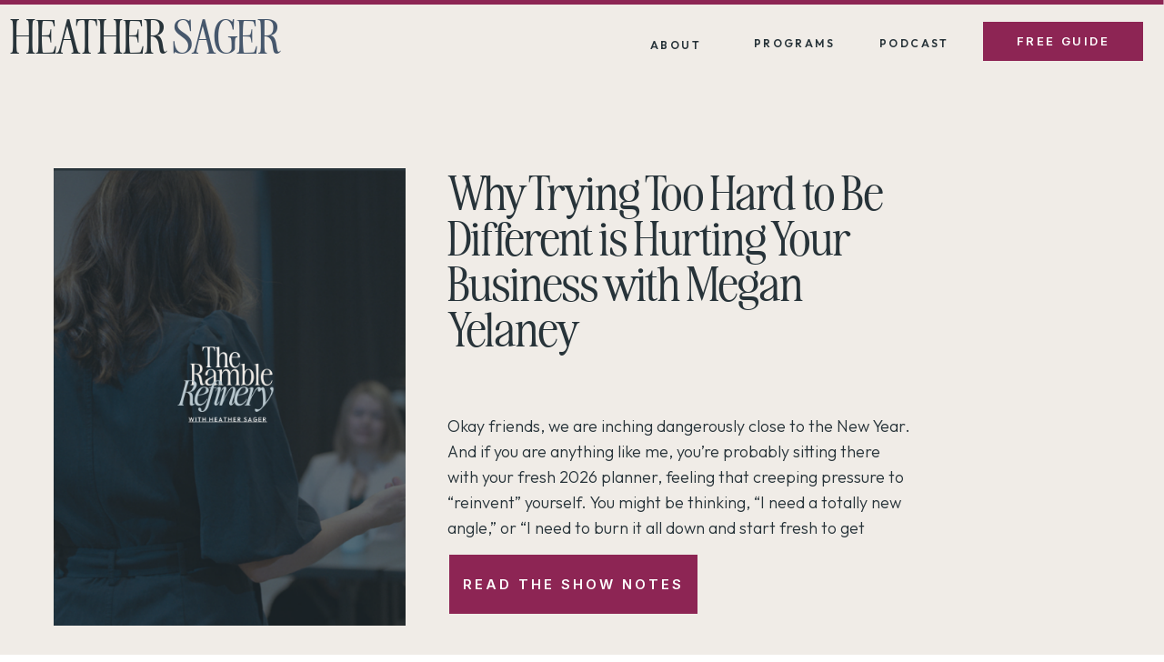

--- FILE ---
content_type: text/html; charset=UTF-8
request_url: https://heathersager.com/tag/tech/
body_size: 28062
content:
<!DOCTYPE html>
<html lang="en-US" class="d">
<head>
<link rel="stylesheet" type="text/css" href="//lib.showit.co/engine/2.6.4/showit.css" />
<meta name='robots' content='index, follow, max-image-preview:large, max-snippet:-1, max-video-preview:-1' />

	<!-- This site is optimized with the Yoast SEO plugin v22.8 - https://yoast.com/wordpress/plugins/seo/ -->
	<title>tech Archives - heathersager.com</title>
	<link rel="canonical" href="https://heathersager.com/tag/tech/" />
	<meta property="og:locale" content="en_US" />
	<meta property="og:type" content="article" />
	<meta property="og:title" content="tech Archives - heathersager.com" />
	<meta property="og:url" content="https://heathersager.com/tag/tech/" />
	<meta property="og:site_name" content="heathersager.com" />
	<meta name="twitter:card" content="summary_large_image" />
	<script type="application/ld+json" class="yoast-schema-graph">{"@context":"https://schema.org","@graph":[{"@type":"CollectionPage","@id":"https://heathersager.com/tag/tech/","url":"https://heathersager.com/tag/tech/","name":"tech Archives - heathersager.com","isPartOf":{"@id":"https://heathersager.com/#website"},"primaryImageOfPage":{"@id":"https://heathersager.com/tag/tech/#primaryimage"},"image":{"@id":"https://heathersager.com/tag/tech/#primaryimage"},"thumbnailUrl":"https://heathersager.com/wp-content/uploads/2022/09/21-0413_Heather-Sager-331-e1663660589505.jpg","breadcrumb":{"@id":"https://heathersager.com/tag/tech/#breadcrumb"},"inLanguage":"en-US"},{"@type":"ImageObject","inLanguage":"en-US","@id":"https://heathersager.com/tag/tech/#primaryimage","url":"https://heathersager.com/wp-content/uploads/2022/09/21-0413_Heather-Sager-331-e1663660589505.jpg","contentUrl":"https://heathersager.com/wp-content/uploads/2022/09/21-0413_Heather-Sager-331-e1663660589505.jpg","width":522,"height":485,"caption":"Heather with ring light recording on phone"},{"@type":"BreadcrumbList","@id":"https://heathersager.com/tag/tech/#breadcrumb","itemListElement":[{"@type":"ListItem","position":1,"name":"Home","item":"https://heathersager.com/"},{"@type":"ListItem","position":2,"name":"tech"}]},{"@type":"WebSite","@id":"https://heathersager.com/#website","url":"https://heathersager.com/","name":"heathersager.com","description":"Amplify your expertise through speaking","publisher":{"@id":"https://heathersager.com/#organization"},"potentialAction":[{"@type":"SearchAction","target":{"@type":"EntryPoint","urlTemplate":"https://heathersager.com/?s={search_term_string}"},"query-input":"required name=search_term_string"}],"inLanguage":"en-US"},{"@type":"Organization","@id":"https://heathersager.com/#organization","name":"The Speaker Co","url":"https://heathersager.com/","logo":{"@type":"ImageObject","inLanguage":"en-US","@id":"https://heathersager.com/#/schema/logo/image/","url":"https://heathersager.com/wp-content/uploads/2022/08/Main_logo_black-29-1.png","contentUrl":"https://heathersager.com/wp-content/uploads/2022/08/Main_logo_black-29-1.png","width":11122,"height":3738,"caption":"The Speaker Co"},"image":{"@id":"https://heathersager.com/#/schema/logo/image/"},"sameAs":["https://www.facebook.com/theheathersager","https://www.instagram.com/thespeakerco/"]}]}</script>
	<!-- / Yoast SEO plugin. -->


<script type='application/javascript'  id='pys-version-script'>console.log('PixelYourSite Free version 9.6.0.1');</script>
<link rel="alternate" type="application/rss+xml" title="heathersager.com &raquo; Feed" href="https://heathersager.com/feed/" />
<link rel="alternate" type="application/rss+xml" title="heathersager.com &raquo; Comments Feed" href="https://heathersager.com/comments/feed/" />
<link rel="alternate" type="application/rss+xml" title="heathersager.com &raquo; tech Tag Feed" href="https://heathersager.com/tag/tech/feed/" />
<script type="text/javascript">
/* <![CDATA[ */
window._wpemojiSettings = {"baseUrl":"https:\/\/s.w.org\/images\/core\/emoji\/16.0.1\/72x72\/","ext":".png","svgUrl":"https:\/\/s.w.org\/images\/core\/emoji\/16.0.1\/svg\/","svgExt":".svg","source":{"concatemoji":"https:\/\/heathersager.com\/wp-includes\/js\/wp-emoji-release.min.js?ver=6.8.3"}};
/*! This file is auto-generated */
!function(s,n){var o,i,e;function c(e){try{var t={supportTests:e,timestamp:(new Date).valueOf()};sessionStorage.setItem(o,JSON.stringify(t))}catch(e){}}function p(e,t,n){e.clearRect(0,0,e.canvas.width,e.canvas.height),e.fillText(t,0,0);var t=new Uint32Array(e.getImageData(0,0,e.canvas.width,e.canvas.height).data),a=(e.clearRect(0,0,e.canvas.width,e.canvas.height),e.fillText(n,0,0),new Uint32Array(e.getImageData(0,0,e.canvas.width,e.canvas.height).data));return t.every(function(e,t){return e===a[t]})}function u(e,t){e.clearRect(0,0,e.canvas.width,e.canvas.height),e.fillText(t,0,0);for(var n=e.getImageData(16,16,1,1),a=0;a<n.data.length;a++)if(0!==n.data[a])return!1;return!0}function f(e,t,n,a){switch(t){case"flag":return n(e,"\ud83c\udff3\ufe0f\u200d\u26a7\ufe0f","\ud83c\udff3\ufe0f\u200b\u26a7\ufe0f")?!1:!n(e,"\ud83c\udde8\ud83c\uddf6","\ud83c\udde8\u200b\ud83c\uddf6")&&!n(e,"\ud83c\udff4\udb40\udc67\udb40\udc62\udb40\udc65\udb40\udc6e\udb40\udc67\udb40\udc7f","\ud83c\udff4\u200b\udb40\udc67\u200b\udb40\udc62\u200b\udb40\udc65\u200b\udb40\udc6e\u200b\udb40\udc67\u200b\udb40\udc7f");case"emoji":return!a(e,"\ud83e\udedf")}return!1}function g(e,t,n,a){var r="undefined"!=typeof WorkerGlobalScope&&self instanceof WorkerGlobalScope?new OffscreenCanvas(300,150):s.createElement("canvas"),o=r.getContext("2d",{willReadFrequently:!0}),i=(o.textBaseline="top",o.font="600 32px Arial",{});return e.forEach(function(e){i[e]=t(o,e,n,a)}),i}function t(e){var t=s.createElement("script");t.src=e,t.defer=!0,s.head.appendChild(t)}"undefined"!=typeof Promise&&(o="wpEmojiSettingsSupports",i=["flag","emoji"],n.supports={everything:!0,everythingExceptFlag:!0},e=new Promise(function(e){s.addEventListener("DOMContentLoaded",e,{once:!0})}),new Promise(function(t){var n=function(){try{var e=JSON.parse(sessionStorage.getItem(o));if("object"==typeof e&&"number"==typeof e.timestamp&&(new Date).valueOf()<e.timestamp+604800&&"object"==typeof e.supportTests)return e.supportTests}catch(e){}return null}();if(!n){if("undefined"!=typeof Worker&&"undefined"!=typeof OffscreenCanvas&&"undefined"!=typeof URL&&URL.createObjectURL&&"undefined"!=typeof Blob)try{var e="postMessage("+g.toString()+"("+[JSON.stringify(i),f.toString(),p.toString(),u.toString()].join(",")+"));",a=new Blob([e],{type:"text/javascript"}),r=new Worker(URL.createObjectURL(a),{name:"wpTestEmojiSupports"});return void(r.onmessage=function(e){c(n=e.data),r.terminate(),t(n)})}catch(e){}c(n=g(i,f,p,u))}t(n)}).then(function(e){for(var t in e)n.supports[t]=e[t],n.supports.everything=n.supports.everything&&n.supports[t],"flag"!==t&&(n.supports.everythingExceptFlag=n.supports.everythingExceptFlag&&n.supports[t]);n.supports.everythingExceptFlag=n.supports.everythingExceptFlag&&!n.supports.flag,n.DOMReady=!1,n.readyCallback=function(){n.DOMReady=!0}}).then(function(){return e}).then(function(){var e;n.supports.everything||(n.readyCallback(),(e=n.source||{}).concatemoji?t(e.concatemoji):e.wpemoji&&e.twemoji&&(t(e.twemoji),t(e.wpemoji)))}))}((window,document),window._wpemojiSettings);
/* ]]> */
</script>
<style id='wp-emoji-styles-inline-css' type='text/css'>

	img.wp-smiley, img.emoji {
		display: inline !important;
		border: none !important;
		box-shadow: none !important;
		height: 1em !important;
		width: 1em !important;
		margin: 0 0.07em !important;
		vertical-align: -0.1em !important;
		background: none !important;
		padding: 0 !important;
	}
</style>
<link rel='stylesheet' id='wp-block-library-css' href='https://heathersager.com/wp-includes/css/dist/block-library/style.min.css?ver=6.8.3' type='text/css' media='all' />
<style id='classic-theme-styles-inline-css' type='text/css'>
/*! This file is auto-generated */
.wp-block-button__link{color:#fff;background-color:#32373c;border-radius:9999px;box-shadow:none;text-decoration:none;padding:calc(.667em + 2px) calc(1.333em + 2px);font-size:1.125em}.wp-block-file__button{background:#32373c;color:#fff;text-decoration:none}
</style>
<style id='global-styles-inline-css' type='text/css'>
:root{--wp--preset--aspect-ratio--square: 1;--wp--preset--aspect-ratio--4-3: 4/3;--wp--preset--aspect-ratio--3-4: 3/4;--wp--preset--aspect-ratio--3-2: 3/2;--wp--preset--aspect-ratio--2-3: 2/3;--wp--preset--aspect-ratio--16-9: 16/9;--wp--preset--aspect-ratio--9-16: 9/16;--wp--preset--color--black: #000000;--wp--preset--color--cyan-bluish-gray: #abb8c3;--wp--preset--color--white: #ffffff;--wp--preset--color--pale-pink: #f78da7;--wp--preset--color--vivid-red: #cf2e2e;--wp--preset--color--luminous-vivid-orange: #ff6900;--wp--preset--color--luminous-vivid-amber: #fcb900;--wp--preset--color--light-green-cyan: #7bdcb5;--wp--preset--color--vivid-green-cyan: #00d084;--wp--preset--color--pale-cyan-blue: #8ed1fc;--wp--preset--color--vivid-cyan-blue: #0693e3;--wp--preset--color--vivid-purple: #9b51e0;--wp--preset--gradient--vivid-cyan-blue-to-vivid-purple: linear-gradient(135deg,rgba(6,147,227,1) 0%,rgb(155,81,224) 100%);--wp--preset--gradient--light-green-cyan-to-vivid-green-cyan: linear-gradient(135deg,rgb(122,220,180) 0%,rgb(0,208,130) 100%);--wp--preset--gradient--luminous-vivid-amber-to-luminous-vivid-orange: linear-gradient(135deg,rgba(252,185,0,1) 0%,rgba(255,105,0,1) 100%);--wp--preset--gradient--luminous-vivid-orange-to-vivid-red: linear-gradient(135deg,rgba(255,105,0,1) 0%,rgb(207,46,46) 100%);--wp--preset--gradient--very-light-gray-to-cyan-bluish-gray: linear-gradient(135deg,rgb(238,238,238) 0%,rgb(169,184,195) 100%);--wp--preset--gradient--cool-to-warm-spectrum: linear-gradient(135deg,rgb(74,234,220) 0%,rgb(151,120,209) 20%,rgb(207,42,186) 40%,rgb(238,44,130) 60%,rgb(251,105,98) 80%,rgb(254,248,76) 100%);--wp--preset--gradient--blush-light-purple: linear-gradient(135deg,rgb(255,206,236) 0%,rgb(152,150,240) 100%);--wp--preset--gradient--blush-bordeaux: linear-gradient(135deg,rgb(254,205,165) 0%,rgb(254,45,45) 50%,rgb(107,0,62) 100%);--wp--preset--gradient--luminous-dusk: linear-gradient(135deg,rgb(255,203,112) 0%,rgb(199,81,192) 50%,rgb(65,88,208) 100%);--wp--preset--gradient--pale-ocean: linear-gradient(135deg,rgb(255,245,203) 0%,rgb(182,227,212) 50%,rgb(51,167,181) 100%);--wp--preset--gradient--electric-grass: linear-gradient(135deg,rgb(202,248,128) 0%,rgb(113,206,126) 100%);--wp--preset--gradient--midnight: linear-gradient(135deg,rgb(2,3,129) 0%,rgb(40,116,252) 100%);--wp--preset--font-size--small: 13px;--wp--preset--font-size--medium: 20px;--wp--preset--font-size--large: 36px;--wp--preset--font-size--x-large: 42px;--wp--preset--spacing--20: 0.44rem;--wp--preset--spacing--30: 0.67rem;--wp--preset--spacing--40: 1rem;--wp--preset--spacing--50: 1.5rem;--wp--preset--spacing--60: 2.25rem;--wp--preset--spacing--70: 3.38rem;--wp--preset--spacing--80: 5.06rem;--wp--preset--shadow--natural: 6px 6px 9px rgba(0, 0, 0, 0.2);--wp--preset--shadow--deep: 12px 12px 50px rgba(0, 0, 0, 0.4);--wp--preset--shadow--sharp: 6px 6px 0px rgba(0, 0, 0, 0.2);--wp--preset--shadow--outlined: 6px 6px 0px -3px rgba(255, 255, 255, 1), 6px 6px rgba(0, 0, 0, 1);--wp--preset--shadow--crisp: 6px 6px 0px rgba(0, 0, 0, 1);}:where(.is-layout-flex){gap: 0.5em;}:where(.is-layout-grid){gap: 0.5em;}body .is-layout-flex{display: flex;}.is-layout-flex{flex-wrap: wrap;align-items: center;}.is-layout-flex > :is(*, div){margin: 0;}body .is-layout-grid{display: grid;}.is-layout-grid > :is(*, div){margin: 0;}:where(.wp-block-columns.is-layout-flex){gap: 2em;}:where(.wp-block-columns.is-layout-grid){gap: 2em;}:where(.wp-block-post-template.is-layout-flex){gap: 1.25em;}:where(.wp-block-post-template.is-layout-grid){gap: 1.25em;}.has-black-color{color: var(--wp--preset--color--black) !important;}.has-cyan-bluish-gray-color{color: var(--wp--preset--color--cyan-bluish-gray) !important;}.has-white-color{color: var(--wp--preset--color--white) !important;}.has-pale-pink-color{color: var(--wp--preset--color--pale-pink) !important;}.has-vivid-red-color{color: var(--wp--preset--color--vivid-red) !important;}.has-luminous-vivid-orange-color{color: var(--wp--preset--color--luminous-vivid-orange) !important;}.has-luminous-vivid-amber-color{color: var(--wp--preset--color--luminous-vivid-amber) !important;}.has-light-green-cyan-color{color: var(--wp--preset--color--light-green-cyan) !important;}.has-vivid-green-cyan-color{color: var(--wp--preset--color--vivid-green-cyan) !important;}.has-pale-cyan-blue-color{color: var(--wp--preset--color--pale-cyan-blue) !important;}.has-vivid-cyan-blue-color{color: var(--wp--preset--color--vivid-cyan-blue) !important;}.has-vivid-purple-color{color: var(--wp--preset--color--vivid-purple) !important;}.has-black-background-color{background-color: var(--wp--preset--color--black) !important;}.has-cyan-bluish-gray-background-color{background-color: var(--wp--preset--color--cyan-bluish-gray) !important;}.has-white-background-color{background-color: var(--wp--preset--color--white) !important;}.has-pale-pink-background-color{background-color: var(--wp--preset--color--pale-pink) !important;}.has-vivid-red-background-color{background-color: var(--wp--preset--color--vivid-red) !important;}.has-luminous-vivid-orange-background-color{background-color: var(--wp--preset--color--luminous-vivid-orange) !important;}.has-luminous-vivid-amber-background-color{background-color: var(--wp--preset--color--luminous-vivid-amber) !important;}.has-light-green-cyan-background-color{background-color: var(--wp--preset--color--light-green-cyan) !important;}.has-vivid-green-cyan-background-color{background-color: var(--wp--preset--color--vivid-green-cyan) !important;}.has-pale-cyan-blue-background-color{background-color: var(--wp--preset--color--pale-cyan-blue) !important;}.has-vivid-cyan-blue-background-color{background-color: var(--wp--preset--color--vivid-cyan-blue) !important;}.has-vivid-purple-background-color{background-color: var(--wp--preset--color--vivid-purple) !important;}.has-black-border-color{border-color: var(--wp--preset--color--black) !important;}.has-cyan-bluish-gray-border-color{border-color: var(--wp--preset--color--cyan-bluish-gray) !important;}.has-white-border-color{border-color: var(--wp--preset--color--white) !important;}.has-pale-pink-border-color{border-color: var(--wp--preset--color--pale-pink) !important;}.has-vivid-red-border-color{border-color: var(--wp--preset--color--vivid-red) !important;}.has-luminous-vivid-orange-border-color{border-color: var(--wp--preset--color--luminous-vivid-orange) !important;}.has-luminous-vivid-amber-border-color{border-color: var(--wp--preset--color--luminous-vivid-amber) !important;}.has-light-green-cyan-border-color{border-color: var(--wp--preset--color--light-green-cyan) !important;}.has-vivid-green-cyan-border-color{border-color: var(--wp--preset--color--vivid-green-cyan) !important;}.has-pale-cyan-blue-border-color{border-color: var(--wp--preset--color--pale-cyan-blue) !important;}.has-vivid-cyan-blue-border-color{border-color: var(--wp--preset--color--vivid-cyan-blue) !important;}.has-vivid-purple-border-color{border-color: var(--wp--preset--color--vivid-purple) !important;}.has-vivid-cyan-blue-to-vivid-purple-gradient-background{background: var(--wp--preset--gradient--vivid-cyan-blue-to-vivid-purple) !important;}.has-light-green-cyan-to-vivid-green-cyan-gradient-background{background: var(--wp--preset--gradient--light-green-cyan-to-vivid-green-cyan) !important;}.has-luminous-vivid-amber-to-luminous-vivid-orange-gradient-background{background: var(--wp--preset--gradient--luminous-vivid-amber-to-luminous-vivid-orange) !important;}.has-luminous-vivid-orange-to-vivid-red-gradient-background{background: var(--wp--preset--gradient--luminous-vivid-orange-to-vivid-red) !important;}.has-very-light-gray-to-cyan-bluish-gray-gradient-background{background: var(--wp--preset--gradient--very-light-gray-to-cyan-bluish-gray) !important;}.has-cool-to-warm-spectrum-gradient-background{background: var(--wp--preset--gradient--cool-to-warm-spectrum) !important;}.has-blush-light-purple-gradient-background{background: var(--wp--preset--gradient--blush-light-purple) !important;}.has-blush-bordeaux-gradient-background{background: var(--wp--preset--gradient--blush-bordeaux) !important;}.has-luminous-dusk-gradient-background{background: var(--wp--preset--gradient--luminous-dusk) !important;}.has-pale-ocean-gradient-background{background: var(--wp--preset--gradient--pale-ocean) !important;}.has-electric-grass-gradient-background{background: var(--wp--preset--gradient--electric-grass) !important;}.has-midnight-gradient-background{background: var(--wp--preset--gradient--midnight) !important;}.has-small-font-size{font-size: var(--wp--preset--font-size--small) !important;}.has-medium-font-size{font-size: var(--wp--preset--font-size--medium) !important;}.has-large-font-size{font-size: var(--wp--preset--font-size--large) !important;}.has-x-large-font-size{font-size: var(--wp--preset--font-size--x-large) !important;}
:where(.wp-block-post-template.is-layout-flex){gap: 1.25em;}:where(.wp-block-post-template.is-layout-grid){gap: 1.25em;}
:where(.wp-block-columns.is-layout-flex){gap: 2em;}:where(.wp-block-columns.is-layout-grid){gap: 2em;}
:root :where(.wp-block-pullquote){font-size: 1.5em;line-height: 1.6;}
</style>
<link rel='stylesheet' id='pub-style-css' href='https://heathersager.com/wp-content/themes/showit/pubs/dgxyznxnq-meltfvotszwa/20260114205826S957pzz/assets/pub.css?ver=1768424313' type='text/css' media='all' />
<script type="text/javascript" src="https://heathersager.com/wp-includes/js/jquery/jquery.min.js?ver=3.7.1" id="jquery-core-js"></script>
<script type="text/javascript" id="jquery-core-js-after">
/* <![CDATA[ */
$ = jQuery;
/* ]]> */
</script>
<script type="text/javascript" src="https://heathersager.com/wp-includes/js/jquery/jquery-migrate.min.js?ver=3.4.1" id="jquery-migrate-js"></script>
<script type="text/javascript" src="https://heathersager.com/wp-content/plugins/pixelyoursite/dist/scripts/jquery.bind-first-0.2.3.min.js?ver=6.8.3" id="jquery-bind-first-js"></script>
<script type="text/javascript" src="https://heathersager.com/wp-content/plugins/pixelyoursite/dist/scripts/js.cookie-2.1.3.min.js?ver=2.1.3" id="js-cookie-pys-js"></script>
<script type="text/javascript" id="pys-js-extra">
/* <![CDATA[ */
var pysOptions = {"staticEvents":[],"dynamicEvents":[],"triggerEvents":[],"triggerEventTypes":[],"debug":"","siteUrl":"https:\/\/heathersager.com","ajaxUrl":"https:\/\/heathersager.com\/wp-admin\/admin-ajax.php","ajax_event":"f23bffe16c","enable_remove_download_url_param":"1","cookie_duration":"7","last_visit_duration":"60","enable_success_send_form":"","ajaxForServerEvent":"1","send_external_id":"1","external_id_expire":"180","google_consent_mode":"1","gdpr":{"ajax_enabled":false,"all_disabled_by_api":false,"facebook_disabled_by_api":false,"analytics_disabled_by_api":false,"google_ads_disabled_by_api":false,"pinterest_disabled_by_api":false,"bing_disabled_by_api":false,"externalID_disabled_by_api":false,"facebook_prior_consent_enabled":true,"analytics_prior_consent_enabled":true,"google_ads_prior_consent_enabled":null,"pinterest_prior_consent_enabled":true,"bing_prior_consent_enabled":true,"cookiebot_integration_enabled":false,"cookiebot_facebook_consent_category":"marketing","cookiebot_analytics_consent_category":"statistics","cookiebot_tiktok_consent_category":"marketing","cookiebot_google_ads_consent_category":null,"cookiebot_pinterest_consent_category":"marketing","cookiebot_bing_consent_category":"marketing","consent_magic_integration_enabled":false,"real_cookie_banner_integration_enabled":false,"cookie_notice_integration_enabled":false,"cookie_law_info_integration_enabled":false,"analytics_storage":{"enabled":true,"value":"granted","filter":false},"ad_storage":{"enabled":true,"value":"granted","filter":false},"ad_user_data":{"enabled":true,"value":"granted","filter":false},"ad_personalization":{"enabled":true,"value":"granted","filter":false}},"cookie":{"disabled_all_cookie":false,"disabled_start_session_cookie":false,"disabled_advanced_form_data_cookie":false,"disabled_landing_page_cookie":false,"disabled_first_visit_cookie":false,"disabled_trafficsource_cookie":false,"disabled_utmTerms_cookie":false,"disabled_utmId_cookie":false},"tracking_analytics":{"TrafficSource":"direct","TrafficLanding":"undefined","TrafficUtms":[],"TrafficUtmsId":[]},"woo":{"enabled":false},"edd":{"enabled":false}};
/* ]]> */
</script>
<script type="text/javascript" src="https://heathersager.com/wp-content/plugins/pixelyoursite/dist/scripts/public.js?ver=9.6.0.1" id="pys-js"></script>
<script type="text/javascript" src="https://heathersager.com/wp-content/themes/showit/pubs/dgxyznxnq-meltfvotszwa/20260114205826S957pzz/assets/pub.js?ver=1768424313" id="pub-script-js"></script>
<link rel="https://api.w.org/" href="https://heathersager.com/wp-json/" /><link rel="alternate" title="JSON" type="application/json" href="https://heathersager.com/wp-json/wp/v2/tags/16" /><link rel="EditURI" type="application/rsd+xml" title="RSD" href="https://heathersager.com/xmlrpc.php?rsd" />
<script type='application/javascript' id='pys-config-warning-script'>console.warn('PixelYourSite: no pixel configured.');</script>

<meta charset="UTF-8" />
<meta name="viewport" content="width=device-width, initial-scale=1" />
<link rel="icon" type="image/png" href="//static.showit.co/200/Rk53Sf0U4h_guoUpmSvTUg/177709/heathersager_favicon_dark.png" />
<link rel="preconnect" href="https://static.showit.co" />

<link rel="preconnect" href="https://fonts.googleapis.com">
<link rel="preconnect" href="https://fonts.gstatic.com" crossorigin>
<link href="https://fonts.googleapis.com/css?family=Outfit:600|Inter:600|Raleway:regular|Outfit:500normal|Outfit:300|Poppins:600|Old+Standard+TT:regular|Raleway:300" rel="stylesheet" type="text/css"/>
<style>
@font-face{font-family:Awesome Serif Regular;src:url('//static.showit.co/file/d2ijZzWDGcw7-A9ROGBOJA/177709/awesomeserif-regular.woff');}
@font-face{font-family:Awesome Serif Italic Regular;src:url('//static.showit.co/file/a1ADW8iGmu2k3RN_coN_8Q/177709/awesomeserifitalic-regular.woff');}
@font-face{font-family:Muli Bold;src:url('//static.showit.co/file/PLeSwPZdSiKSrzJ70albfA/shared/muli-bold.woff');}
@font-face{font-family:Eyesome Script;src:url('//static.showit.co/file/fNAQ4WbERdeb5ljjaDbm7g/177709/eyesome-script.woff');}
@font-face{font-family:Andale Mono;src:url('//static.showit.co/file/2cXvGH7qS9yBu-h-Ub5ekA/shared/andalemono.woff');}
</style>
<script id="init_data" type="application/json">
{"mobile":{"w":320,"bgMediaType":"none","bgFillType":"color","bgColor":"colors-7"},"desktop":{"w":1200,"defaultTrIn":{"type":"fade"},"defaultTrOut":{"type":"fade"},"bgColor":"colors-7","bgMediaType":"none","bgFillType":"color"},"sid":"dgxyznxnq-meltfvotszwa","break":768,"assetURL":"//static.showit.co","contactFormId":"177709/310115","cfAction":"aHR0cHM6Ly9jbGllbnRzZXJ2aWNlLnNob3dpdC5jby9jb250YWN0Zm9ybQ==","sgAction":"aHR0cHM6Ly9jbGllbnRzZXJ2aWNlLnNob3dpdC5jby9zb2NpYWxncmlk","blockData":[{"slug":"desktop-menu-1","visible":"d","states":[],"d":{"h":83,"w":1200,"bgFillType":"color","bgColor":"colors-3","bgMediaType":"none"},"m":{"h":166,"w":320,"bgFillType":"color","bgColor":"colors-3","bgMediaType":"none"}},{"slug":"desktop-menu-open","visible":"m","states":[],"d":{"h":739,"w":1200,"locking":{"side":"t"},"nature":"wH","bgFillType":"color","bgColor":"#000000:0","bgMediaType":"none"},"m":{"h":411,"w":320,"locking":{"side":"t"},"nature":"wH","bgFillType":"color","bgColor":"colors-6","bgMediaType":"none"}},{"slug":"mobile-menu-closed","visible":"m","states":[],"d":{"h":400,"w":1200,"bgFillType":"color","bgColor":"#FFFFFF","bgMediaType":"none"},"m":{"h":1,"w":320,"locking":{"side":"st","scrollOffset":1},"bgFillType":"color","bgColor":"colors-6","bgMediaType":"none"}},{"slug":"blog-header","visible":"a","states":[{"d":{"bgFillType":"color","bgColor":"colors-3","bgMediaType":"none"},"m":{"bgFillType":"color","bgColor":"colors-3","bgMediaType":"none"},"slug":"post-loop"}],"d":{"h":652,"w":1200,"nature":"dH","bgFillType":"color","bgColor":"colors-3","bgMediaType":"none"},"m":{"h":673,"w":320,"nature":"dH","bgFillType":"color","bgColor":"colors-3","bgMediaType":"none"},"wpPostLookup":true,"stateTrans":[{}]},{"slug":"blog-categories-search","visible":"a","states":[],"d":{"h":84,"w":1200,"locking":{"offset":50},"bgFillType":"color","bgColor":"colors-3","bgMediaType":"none"},"m":{"h":56,"w":320,"bgFillType":"color","bgColor":"colors-3","bgMediaType":"none"}},{"slug":"category-menu","visible":"m","states":[],"d":{"h":400,"w":1200,"bgFillType":"color","bgColor":"colors-7","bgMediaType":"none"},"m":{"h":494,"w":320,"locking":{},"bgFillType":"color","bgColor":"colors-3","bgMediaType":"none"}},{"slug":"blog-post-grid-intro","visible":"a","states":[{"d":{"bgFillType":"color","bgColor":"colors-3","bgMediaType":"none"},"m":{"bgFillType":"color","bgColor":"colors-3","bgMediaType":"none"},"slug":"view-1"},{"d":{"bgFillType":"color","bgColor":"#000000:0","bgMediaType":"none"},"m":{"bgFillType":"color","bgColor":"#000000:0","bgMediaType":"none"},"slug":"view-2"}],"d":{"h":1003,"w":1200,"nature":"dH","bgFillType":"color","bgColor":"colors-6","bgMediaType":"none"},"m":{"h":1163,"w":320,"nature":"dH","bgFillType":"color","bgColor":"colors-6","bgMediaType":"none"},"stateTrans":[{},{}]},{"slug":"blog-post-grid","visible":"a","states":[{"d":{"bgFillType":"color","bgColor":"colors-3","bgMediaType":"none"},"m":{"bgFillType":"color","bgColor":"colors-3","bgMediaType":"none"},"slug":"view-1"},{"d":{"bgFillType":"color","bgColor":"#000000:0","bgMediaType":"none"},"m":{"bgFillType":"color","bgColor":"#000000:0","bgMediaType":"none"},"slug":"view-2"}],"d":{"h":692,"w":1200,"nature":"dH","bgFillType":"color","bgColor":"colors-6","bgMediaType":"none"},"m":{"h":850,"w":320,"bgFillType":"color","bgColor":"colors-6","bgMediaType":"none"},"stateTrans":[{},{}]},{"slug":"featured-post","visible":"a","states":[],"d":{"h":625,"w":1200,"stateTrIn":{"type":"fade","duration":1},"stateTrOut":{"duration":1},"bgFillType":"color","bgColor":"colors-6","bgMediaType":"image","bgImage":{"key":"Z7bFYyRzTniSxCnfucY6hA/177709/21-0413_heather-sager-325.jpg","aspect_ratio":1.5,"title":"21-0413_Heather-Sager-325","type":"asset"},"bgOpacity":19,"bgPos":"cb","bgScale":"cover","bgScroll":"x"},"m":{"h":304,"w":320,"stateTrIn":{"type":"fade","duration":1},"stateTrOut":{"duration":1},"bgFillType":"color","bgColor":"colors-6","bgMediaType":"image","bgImage":{"key":"Z7bFYyRzTniSxCnfucY6hA/177709/21-0413_heather-sager-325.jpg","aspect_ratio":1.5,"title":"21-0413_Heather-Sager-325","type":"asset"},"bgOpacity":19,"bgPos":"cb","bgScale":"cover","bgScroll":"x"},"ps":[{"trigger":"offscreen","type":"show","block":"demo-only-delete"}]},{"slug":"audio-training","visible":"a","states":[{"d":{"bgFillType":"color","bgColor":"#000000:0","bgMediaType":"none"},"m":{"bgFillType":"color","bgColor":"#000000:0","bgMediaType":"none"},"slug":"without-ipad"},{"d":{"bgFillType":"color","bgColor":"#000000:0","bgMediaType":"none"},"m":{"bgFillType":"color","bgColor":"#000000:0","bgMediaType":"none"},"slug":"with-ipad"}],"d":{"h":223,"w":1200,"stateTrIn":{"type":"fade","duration":1},"stateTrOut":{"type":"fade","duration":1},"bgFillType":"color","bgColor":"colors-2:30","bgMediaType":"image","bgImage":{"key":"uz54EgEfRyiDI-EtNVmobA/177709/stockhouse-7685.jpg","aspect_ratio":0.79991,"title":"STOCKHOUSE-7685","type":"asset"},"bgOpacity":"25","bgPos":"cb"},"m":{"h":468,"w":320,"stateTrIn":{"type":"fade","duration":1},"stateTrOut":{"duration":1},"bgFillType":"color","bgColor":"colors-2:30","bgMediaType":"image","bgImage":{"key":"uz54EgEfRyiDI-EtNVmobA/177709/stockhouse-7685.jpg","aspect_ratio":0.79991,"title":"STOCKHOUSE-7685","type":"asset"},"bgOpacity":"25","bgPos":"cb"},"stateTrans":[{"d":{"in":{"cl":"fadeIn","d":1,"dl":"0","od":"fadeIn"},"out":{"cl":"fadeOut","d":1,"dl":"0","od":"fadeOut"}},"m":{"in":{"cl":"fadeIn","d":1,"dl":"0","od":"fadeIn"}}},{"d":{"in":{"cl":"fadeIn","d":1,"dl":"0","od":"fadeIn"},"out":{"cl":"fadeOut","d":1,"dl":"0","od":"fadeOut"}},"m":{"in":{"cl":"fadeIn","d":1,"dl":"0","od":"fadeIn"}}}]},{"slug":"top-post","visible":"a","states":[{"d":{"bgFillType":"color","bgColor":"#000000:0","bgMediaType":"none"},"m":{"bgFillType":"color","bgColor":"#000000:0","bgMediaType":"none"},"slug":"view-1"},{"d":{"bgFillType":"color","bgColor":"#000000:0","bgMediaType":"none"},"m":{"bgFillType":"color","bgColor":"#000000:0","bgMediaType":"none"},"slug":"view-2"}],"d":{"h":834,"w":1200,"bgFillType":"color","bgColor":"colors-5","bgMediaType":"none"},"m":{"h":968,"w":320,"bgFillType":"color","bgColor":"colors-5","bgMediaType":"none"},"stateTrans":[{},{}]},{"slug":"about","visible":"a","states":[],"d":{"h":703,"w":1200,"bgFillType":"color","bgColor":"colors-5","bgMediaType":"none"},"m":{"h":1040,"w":320,"bgFillType":"color","bgColor":"colors-5","bgMediaType":"none"}},{"slug":"free-stuff","visible":"a","states":[],"d":{"h":716,"w":1200,"bgFillType":"color","bgColor":"colors-3","bgMediaType":"none"},"m":{"h":776,"w":320,"bgFillType":"color","bgColor":"colors-3","bgMediaType":"none"}},{"slug":"elsewhere","visible":"a","states":[],"d":{"h":688,"w":1200,"bgFillType":"color","bgColor":"#273339:100","bgMediaType":"image","bgImage":{"key":"pv5eTGEJS0SpMvQNlfhGBA/177709/14.png","aspect_ratio":1.90476,"title":"14","type":"asset"},"bgOpacity":22,"bgPos":"cm","bgScale":"cover","bgScroll":"x"},"m":{"h":455,"w":320,"bgFillType":"color","bgColor":"#273339:100","bgMediaType":"image","bgImage":{"key":"pv5eTGEJS0SpMvQNlfhGBA/177709/14.png","aspect_ratio":1.90476,"title":"14","type":"asset"},"bgOpacity":44,"bgPos":"cm","bgScale":"cover","bgScroll":"x"}},{"slug":"footer","visible":"a","states":[],"d":{"h":445,"w":1200,"bgFillType":"color","bgColor":"#273339:100","bgMediaType":"none"},"m":{"h":624,"w":320,"bgFillType":"color","bgColor":"#273339:100","bgMediaType":"none"}}],"elementData":[{"type":"line","visible":"d","id":"desktop-menu-1_0","blockId":"desktop-menu-1","m":{"x":0,"y":-1,"w":320,"a":0},"d":{"x":0,"y":0,"w":1200,"h":5,"a":0,"lockH":"s"}},{"type":"text","visible":"d","id":"desktop-menu-1_1","blockId":"desktop-menu-1","m":{"x":95.999,"y":352.546,"w":128.003,"h":17.003,"a":0},"d":{"x":625,"y":39,"w":76,"h":18,"a":0,"lockH":"r"}},{"type":"text","visible":"d","id":"desktop-menu-1_2","blockId":"desktop-menu-1","m":{"x":94.999,"y":462.5,"w":128.003,"h":17.003,"a":0},"d":{"x":885,"y":37,"w":81,"h":18,"a":0,"lockH":"r"}},{"type":"button","visible":"a","id":"desktop-menu-1_3","blockId":"desktop-menu-1","m":{"x":80,"y":64,"w":160,"h":38.2,"a":0},"d":{"x":1001,"y":24,"w":176,"h":43,"a":0,"lockH":"r"}},{"type":"text","visible":"d","id":"desktop-menu-1_4","blockId":"desktop-menu-1","m":{"x":95.999,"y":352.546,"w":128.003,"h":17.003,"a":0},"d":{"x":11,"y":13,"w":347,"h":52,"a":0,"lockH":"l"}},{"type":"text","visible":"d","id":"desktop-menu-1_5","blockId":"desktop-menu-1","m":{"x":95.999,"y":352.546,"w":128.003,"h":17.003,"a":0},"d":{"x":136,"y":13,"w":227,"h":52,"a":0,"lockH":"l"}},{"type":"text","visible":"d","id":"desktop-menu-1_6","blockId":"desktop-menu-1","m":{"x":95.999,"y":407.523,"w":128.003,"h":17.003,"a":0},"d":{"x":719,"y":37,"w":149,"h":18,"a":0,"lockH":"r"}},{"type":"simple","visible":"d","id":"desktop-menu-open_0","blockId":"desktop-menu-open","m":{"x":0,"y":0,"w":320,"h":567,"a":0,"lockV":"s"},"d":{"x":761,"y":0,"w":639,"h":736,"a":0,"lockH":"r","lockV":"s"}},{"type":"graphic","visible":"a","id":"desktop-menu-open_1","blockId":"desktop-menu-open","m":{"x":0,"y":-60,"w":332,"h":471,"a":0},"d":{"x":762,"y":-3,"w":729,"h":739,"a":0,"o":40,"gs":{"s":50},"lockH":"r","lockV":"s"},"c":{"key":"gNraKwD1SkKoaifJYpIM7w/177709/equip_and_empower23-91.jpg","aspect_ratio":1.50037}},{"type":"icon","visible":"a","id":"desktop-menu-open_2","blockId":"desktop-menu-open","m":{"x":272,"y":14,"w":36,"h":33,"a":0,"lockV":"t"},"d":{"x":1144,"y":15,"w":40,"h":49,"a":0,"lockH":"r","lockV":"t"},"pc":[{"type":"hide","block":"desktop-menu-open"}]},{"type":"text","visible":"a","id":"desktop-menu-open_3","blockId":"desktop-menu-open","m":{"x":23,"y":138,"w":265,"h":25,"a":0},"d":{"x":855,"y":259,"w":235,"h":34,"a":0,"lockH":"r"},"pc":[{"type":"hide","block":"desktop-menu-open"}]},{"type":"text","visible":"a","id":"desktop-menu-open_4","blockId":"desktop-menu-open","m":{"x":23,"y":181,"w":265,"h":25,"a":0},"d":{"x":855,"y":305,"w":235,"h":34,"a":0,"lockH":"r"},"pc":[{"type":"hide","block":"desktop-menu-open"}]},{"type":"text","visible":"a","id":"desktop-menu-open_5","blockId":"desktop-menu-open","m":{"x":23,"y":221,"w":265,"h":25,"a":0},"d":{"x":855,"y":350,"w":235,"h":34,"a":0,"lockH":"r"},"pc":[{"type":"hide","block":"desktop-menu-open"}]},{"type":"text","visible":"a","id":"desktop-menu-open_6","blockId":"desktop-menu-open","m":{"x":23,"y":260,"w":265,"h":25,"a":0},"d":{"x":855,"y":394,"w":235,"h":34,"a":0,"lockH":"r"},"pc":[{"type":"hide","block":"desktop-menu-open"}]},{"type":"text","visible":"a","id":"desktop-menu-open_7","blockId":"desktop-menu-open","m":{"x":41,"y":70,"w":128,"h":43,"a":0},"d":{"x":22,"y":21,"w":347,"h":52,"a":0,"lockH":"l"}},{"type":"text","visible":"a","id":"desktop-menu-open_8","blockId":"desktop-menu-open","m":{"x":160,"y":70,"w":128,"h":43,"a":0},"d":{"x":147,"y":21,"w":227,"h":52,"a":0,"lockH":"l"}},{"type":"text","visible":"a","id":"desktop-menu-open_9","blockId":"desktop-menu-open","m":{"x":28,"y":358,"w":265,"h":25,"a":0},"d":{"x":855,"y":494,"w":235,"h":34,"a":0,"lockH":"r"},"pc":[{"type":"hide","block":"desktop-menu-open"}]},{"type":"button","visible":"a","id":"desktop-menu-open_10","blockId":"desktop-menu-open","m":{"x":63,"y":299,"w":186,"h":38,"a":0},"d":{"x":855,"y":428,"w":226,"h":47,"a":0}},{"type":"icon","visible":"m","id":"mobile-menu-closed_0","blockId":"mobile-menu-closed","m":{"x":275,"y":5,"w":33,"h":45,"a":0,"lockV":"t"},"d":{"x":575,"y":175,"w":100,"h":100,"a":0},"pc":[{"type":"show","block":"desktop-menu-open"}]},{"type":"text","visible":"a","id":"mobile-menu-closed_1","blockId":"mobile-menu-closed","m":{"x":7,"y":22,"w":128,"h":43,"a":0},"d":{"x":11,"y":13,"w":347,"h":52,"a":0,"lockH":"l"}},{"type":"text","visible":"a","id":"mobile-menu-closed_2","blockId":"mobile-menu-closed","m":{"x":76,"y":22,"w":128,"h":43,"a":0},"d":{"x":136,"y":13,"w":227,"h":52,"a":0,"lockH":"l"}},{"type":"icon","visible":"a","id":"blog-header_0","blockId":"blog-header","m":{"x":148,"y":627,"w":25,"h":25,"a":0,"lockV":"b"},"d":{"x":1105,"y":373,"w":51,"h":46,"a":0,"lockH":"r"}},{"type":"graphic","visible":"a","id":"blog-header_post-loop_0","blockId":"blog-header","m":{"x":62,"y":68,"w":203,"h":203,"a":0},"d":{"x":19,"y":102,"w":387,"h":503,"a":0,"lockV":"bs"},"c":{"key":"HQwv2PwrTYSSUsur6Qd_GA/shared/pexels-ivan-samkov-8499409.jpg","aspect_ratio":0.6666}},{"type":"text","visible":"a","id":"blog-header_post-loop_1","blockId":"blog-header","m":{"x":38,"y":288,"w":245,"h":135,"a":0},"d":{"x":452,"y":102,"w":535,"h":252,"a":0}},{"type":"text","visible":"a","id":"blog-header_post-loop_2","blockId":"blog-header","m":{"x":35,"y":438,"w":250,"h":119,"a":0,"trIn":{"cl":"fadeIn","d":"0.5","dl":"0"},"lockV":"b"},"d":{"x":452,"y":372,"w":510,"h":136,"a":0,"lockV":"b"}},{"type":"button","visible":"a","id":"blog-header_post-loop_3","blockId":"blog-header","m":{"x":58,"y":576,"w":204,"h":51,"a":0},"d":{"x":454,"y":527,"w":273,"h":65,"a":0}},{"type":"icon","visible":"m","id":"blog-categories-search_0","blockId":"blog-categories-search","m":{"x":274,"y":19,"w":19,"h":19,"a":0},"d":{"x":550,"y":190,"w":100,"h":100,"a":0},"pc":[{"type":"show","block":"category-menu"}]},{"type":"simple","visible":"d","id":"blog-categories-search_1","blockId":"blog-categories-search","m":{"x":48,"y":503,"w":224,"h":41,"a":0},"d":{"x":942,"y":20,"w":236,"h":43,"a":0,"lockH":"r"}},{"type":"icon","visible":"d","id":"blog-categories-search_2","blockId":"blog-categories-search","m":{"x":135,"y":3,"w":50,"h":50,"a":0},"d":{"x":36,"y":21,"w":25,"h":36,"a":0,"lockH":"l"}},{"type":"text","visible":"m","id":"blog-categories-search_3","blockId":"blog-categories-search","m":{"x":68,"y":19,"w":169,"h":13,"a":0},"d":{"x":908,"y":387,"w":146,"h":21,"a":0},"pc":[{"type":"show","block":"category-menu"}]},{"type":"text","visible":"d","id":"blog-categories-search_4","blockId":"blog-categories-search","m":{"x":56,"y":512,"w":209,"h":23,"a":0},"d":{"x":964,"y":29,"w":191,"h":24,"a":0,"lockH":"r"}},{"type":"text","visible":"d","id":"blog-categories-search_5","blockId":"blog-categories-search","m":{"x":87,"y":493,"w":147,"h":17,"a":0},"d":{"x":366,"y":34,"w":125,"h":19,"a":0,"lockH":"l"}},{"type":"text","visible":"d","id":"blog-categories-search_6","blockId":"blog-categories-search","m":{"x":87,"y":493,"w":147,"h":17,"a":0},"d":{"x":102,"y":33,"w":125,"h":19,"a":0,"lockH":"l"}},{"type":"text","visible":"d","id":"blog-categories-search_7","blockId":"blog-categories-search","m":{"x":87,"y":493,"w":147,"h":17,"a":0},"d":{"x":227,"y":33,"w":125,"h":19,"a":0,"lockH":"l"}},{"type":"text","visible":"d","id":"blog-categories-search_8","blockId":"blog-categories-search","m":{"x":87,"y":493,"w":147,"h":17,"a":0},"d":{"x":523,"y":33,"w":125,"h":19,"a":0,"lockH":"l"}},{"type":"text","visible":"d","id":"blog-categories-search_9","blockId":"blog-categories-search","m":{"x":87,"y":493,"w":147,"h":17,"a":0},"d":{"x":673,"y":33,"w":125,"h":19,"a":0,"lockH":"l"}},{"type":"icon","visible":"a","id":"category-menu_0","blockId":"category-menu","m":{"x":285,"y":14,"w":22,"h":22,"a":0},"d":{"x":550,"y":150,"w":100,"h":100,"a":0},"pc":[{"type":"hide","block":"category-menu"}]},{"type":"icon","visible":"d","id":"category-menu_1","blockId":"category-menu","m":{"x":68,"y":418,"w":18,"h":18,"a":0},"d":{"x":550,"y":150,"w":100,"h":100,"a":0}},{"type":"text","visible":"d","id":"category-menu_2","blockId":"category-menu","m":{"x":1,"y":37,"w":318,"h":32,"a":0},"d":{"x":521,"y":174,"w":159,"h":53,"a":0}},{"type":"text","visible":"a","id":"category-menu_3","blockId":"category-menu","m":{"x":83,"y":66,"w":156,"h":25,"a":0},"d":{"x":552,"y":192,"w":96,"h":16,"a":0}},{"type":"text","visible":"a","id":"category-menu_4","blockId":"category-menu","m":{"x":81,"y":215,"w":156,"h":25,"a":0},"d":{"x":188,"y":386,"w":139,"h":21,"a":0}},{"type":"text","visible":"a","id":"category-menu_5","blockId":"category-menu","m":{"x":45,"y":166,"w":231,"h":25,"a":0},"d":{"x":368,"y":386,"w":139,"h":21,"a":0}},{"type":"text","visible":"a","id":"category-menu_6","blockId":"category-menu","m":{"x":83,"y":120,"w":156,"h":25,"a":0},"d":{"x":547,"y":386,"w":134,"h":21,"a":0}},{"type":"text","visible":"a","id":"category-menu_7","blockId":"category-menu","m":{"x":82,"y":263,"w":156,"h":25,"a":0},"d":{"x":722,"y":387,"w":146,"h":21,"a":0}},{"type":"text","visible":"a","id":"category-menu_8","blockId":"category-menu","m":{"x":82,"y":312,"w":156,"h":25,"a":0},"d":{"x":908,"y":387,"w":146,"h":21,"a":0}},{"type":"simple","visible":"a","id":"category-menu_9","blockId":"category-menu","m":{"x":63,"y":390,"w":194,"h":50,"a":0},"d":{"x":474,"y":434,"w":253,"h":43,"a":0}},{"type":"text","visible":"a","id":"category-menu_10","blockId":"category-menu","m":{"x":60,"y":406,"w":200,"h":18,"a":0},"d":{"x":493,"y":442,"w":198,"h":21,"a":0}},{"type":"graphic","visible":"a","id":"blog-post-grid-intro_view-1_0","blockId":"blog-post-grid-intro","m":{"x":39,"y":342,"w":243,"h":258,"a":0,"gs":{"s":20}},"d":{"x":118,"y":350,"w":438,"h":438,"a":0,"gs":{"s":80},"trIn":{"cl":"fadeIn","d":"0.5","dl":"0"}},"c":{"key":"1Pmb4VFoTh-s9FlVlW_4gA/shared/pexels-oks-malkova-9717130.jpg","aspect_ratio":0.66657}},{"type":"text","visible":"a","id":"blog-post-grid-intro_view-1_1","blockId":"blog-post-grid-intro","m":{"x":39,"y":625,"w":243,"h":96,"a":0},"d":{"x":116,"y":821,"w":439,"h":128,"a":0,"trIn":{"cl":"fadeIn","d":"0.5","dl":"0"}}},{"type":"simple","visible":"a","id":"blog-post-grid-intro_view-1_2","blockId":"blog-post-grid-intro","m":{"x":152,"y":518,"w":160,"h":58,"a":0},"d":{"x":354,"y":748,"w":175,"h":54,"a":0}},{"type":"text","visible":"a","id":"blog-post-grid-intro_view-1_3","blockId":"blog-post-grid-intro","m":{"x":152,"y":538,"w":160,"h":18,"a":0},"d":{"x":360,"y":763,"w":163,"h":28,"a":0}},{"type":"text","visible":"a","id":"blog-post-grid-intro_view-1_4","blockId":"blog-post-grid-intro","m":{"x":46,"y":83,"w":230,"h":24,"a":0},"d":{"x":268,"y":78,"w":665,"h":41,"a":0}},{"type":"text","visible":"a","id":"blog-post-grid-intro_view-1_5","blockId":"blog-post-grid-intro","m":{"x":26,"y":120,"w":271,"h":113,"a":0},"d":{"x":282,"y":146,"w":636,"h":75,"a":0}},{"type":"text","visible":"a","id":"blog-post-grid-intro_view-1_6","blockId":"blog-post-grid-intro","m":{"x":47,"y":233,"w":250,"h":103,"a":0},"d":{"x":313,"y":233,"w":575,"h":54,"a":0}},{"type":"graphic","visible":"a","id":"blog-post-grid-intro_view-2_0","blockId":"blog-post-grid-intro","m":{"x":39,"y":764,"w":243,"h":258,"a":0,"gs":{"s":20}},"d":{"x":644,"y":410,"w":438,"h":438,"a":0,"gs":{"s":80},"trIn":{"cl":"fadeIn","d":"0.5","dl":"0"}},"c":{"key":"eU3HMHItRWKSgiMb0Ku_LQ/shared/pexels-ivan-samkov-8498363.jpg","aspect_ratio":0.6666}},{"type":"text","visible":"a","id":"blog-post-grid-intro_view-2_1","blockId":"blog-post-grid-intro","m":{"x":39,"y":1050,"w":243,"h":96,"a":0},"d":{"x":642,"y":879,"w":439,"h":83,"a":0,"trIn":{"cl":"fadeIn","d":"0.5","dl":"0"}}},{"type":"simple","visible":"a","id":"blog-post-grid-intro_view-2_2","blockId":"blog-post-grid-intro","m":{"x":152,"y":940,"w":160,"h":58,"a":0},"d":{"x":884,"y":808,"w":175,"h":54,"a":0}},{"type":"text","visible":"a","id":"blog-post-grid-intro_view-2_3","blockId":"blog-post-grid-intro","m":{"x":152,"y":960,"w":160,"h":18,"a":0},"d":{"x":890,"y":822,"w":163,"h":28,"a":0}},{"type":"graphic","visible":"a","id":"blog-post-grid_view-1_0","blockId":"blog-post-grid","m":{"x":39,"y":34,"w":243,"h":258,"a":0,"gs":{"s":20}},"d":{"x":118,"y":0,"w":438,"h":438,"a":0,"gs":{"s":80},"trIn":{"cl":"fadeIn","d":"0.5","dl":"0"}},"c":{"key":"WgwjalmPRqueL76vELaTBg/shared/pexels-kseniya-buraya-9978389.jpg","aspect_ratio":0.66263}},{"type":"simple","visible":"a","id":"blog-post-grid_view-1_1","blockId":"blog-post-grid","m":{"x":149,"y":212,"w":160,"h":58,"a":0},"d":{"x":354,"y":398,"w":175,"h":54,"a":0}},{"type":"text","visible":"a","id":"blog-post-grid_view-1_2","blockId":"blog-post-grid","m":{"x":39,"y":315,"w":243,"h":96,"a":0},"d":{"x":116,"y":471,"w":439,"h":128,"a":0,"trIn":{"cl":"fadeIn","d":"0.5","dl":"0"}}},{"type":"text","visible":"a","id":"blog-post-grid_view-1_3","blockId":"blog-post-grid","m":{"x":149,"y":232,"w":160,"h":18,"a":0},"d":{"x":360,"y":413,"w":163,"h":28,"a":0}},{"type":"graphic","visible":"a","id":"blog-post-grid_view-2_0","blockId":"blog-post-grid","m":{"x":39,"y":460,"w":243,"h":258,"a":0,"gs":{"s":20}},"d":{"x":644,"y":81,"w":438,"h":438,"a":0,"gs":{"s":80},"trIn":{"cl":"fadeIn","d":"0.5","dl":"0"}},"c":{"key":"o8Nt3b9uQbWmU8s1zK8mRg/shared/pexels-jonaorle-3828245.jpg","aspect_ratio":0.66667}},{"type":"text","visible":"a","id":"blog-post-grid_view-2_1","blockId":"blog-post-grid","m":{"x":39,"y":741,"w":243,"h":96,"a":0},"d":{"x":642,"y":550,"w":439,"h":82,"a":0,"trIn":{"cl":"fadeIn","d":"0.5","dl":"0"}}},{"type":"simple","visible":"a","id":"blog-post-grid_view-2_2","blockId":"blog-post-grid","m":{"x":149,"y":634,"w":160,"h":58,"a":0},"d":{"x":884,"y":474,"w":165,"h":54,"a":0}},{"type":"text","visible":"a","id":"blog-post-grid_view-2_3","blockId":"blog-post-grid","m":{"x":149,"y":654,"w":160,"h":18,"a":0},"d":{"x":885,"y":488,"w":163,"h":28,"a":0}},{"type":"text","visible":"a","id":"featured-post_0","blockId":"featured-post","m":{"x":32,"y":66,"w":257,"h":159,"a":0},"d":{"x":190,"y":226,"w":810,"h":174,"a":0}},{"type":"text","visible":"a","id":"featured-post_1","blockId":"featured-post","m":{"x":65,"y":235,"w":192,"h":18,"a":0,"trIn":{"cl":"fadeIn","d":"0.5","dl":"0"}},"d":{"x":419,"y":471,"w":362,"h":33,"a":0,"trIn":{"cl":"fadeIn","d":"0.5","dl":"0"}}},{"type":"icon","visible":"d","id":"audio-training_without-ipad_0","blockId":"audio-training","m":{"x":273,"y":443,"w":30,"h":40,"a":0},"d":{"x":1119,"y":667,"w":46,"h":46,"a":0,"lockH":"r"}},{"type":"text","visible":"a","id":"audio-training_without-ipad_1","blockId":"audio-training","m":{"x":47,"y":47,"w":225,"h":49,"a":0,"trIn":{"cl":"slideIn","d":"0.5","dl":"0"}},"d":{"x":235,"y":49,"w":451,"h":33,"a":0,"trIn":{"cl":"bounceIn","d":"0.5","dl":"0"}}},{"type":"text","visible":"a","id":"audio-training_without-ipad_2","blockId":"audio-training","m":{"x":146,"y":91,"w":138,"h":167,"a":0,"trIn":{"cl":"fadeIn","d":"0.5","dl":"0"}},"d":{"x":228,"y":82,"w":847,"h":99,"a":0,"trIn":{"cl":"fadeIn","d":"0.5","dl":"0"}}},{"type":"text","visible":"a","id":"audio-training_without-ipad_3","blockId":"audio-training","m":{"x":35,"y":260,"w":255,"h":66,"a":0},"d":{"x":235,"y":146,"w":561,"h":84,"a":0}},{"type":"graphic","visible":"a","id":"audio-training_without-ipad_4","blockId":"audio-training","m":{"x":35,"y":83,"w":92,"h":177,"a":0},"d":{"x":9,"y":-80,"w":205,"h":365,"a":350},"c":{"key":"xCOJgp3Q0k0Sl6qjDam5Tw/177709/2_copy.png","aspect_ratio":1.19289}},{"type":"iframe","visible":"a","id":"audio-training_without-ipad_5","blockId":"audio-training","m":{"x":34,"y":354,"w":224,"h":68,"a":0},"d":{"x":838,"y":92,"w":253,"h":89,"a":0}},{"type":"graphic","visible":"a","id":"audio-training_with-ipad_0","blockId":"audio-training","m":{"x":72,"y":119,"w":176,"h":236,"a":0,"gs":{"t":"cover"}},"d":{"x":94,"y":98,"w":249,"h":201,"a":0,"gs":{"t":"zoom"}},"c":{"key":"Z7bFYyRzTniSxCnfucY6hA/177709/21-0413_heather-sager-325.jpg","aspect_ratio":1.5}},{"type":"text","visible":"a","id":"audio-training_with-ipad_1","blockId":"audio-training","m":{"x":24,"y":380,"w":273,"h":89,"a":0},"d":{"x":404,"y":98,"w":483,"h":62,"a":0}},{"type":"simple","visible":"a","id":"audio-training_with-ipad_2","blockId":"audio-training","m":{"x":59,"y":595,"w":202,"h":50,"a":0},"d":{"x":408,"y":289,"w":314,"h":46,"a":0}},{"type":"text","visible":"a","id":"audio-training_with-ipad_3","blockId":"audio-training","m":{"x":70,"y":611,"w":179,"h":18,"a":0,"trIn":{"cl":"fadeIn","d":"0.5","dl":"0"}},"d":{"x":431,"y":299,"w":268,"h":28,"a":0}},{"type":"text","visible":"a","id":"audio-training_with-ipad_4","blockId":"audio-training","m":{"x":24,"y":40,"w":255,"h":19,"a":351},"d":{"x":86,"y":56,"w":256,"h":38,"a":351}},{"type":"text","visible":"a","id":"audio-training_with-ipad_5","blockId":"audio-training","m":{"x":37,"y":70,"w":251,"h":40,"a":0,"trIn":{"cl":"fadeIn","d":"0.5","dl":"0"}},"d":{"x":404,"y":36,"w":518,"h":49,"a":0,"trIn":{"cl":"fadeIn","d":"0.5","dl":"0"}}},{"type":"text","visible":"a","id":"audio-training_with-ipad_6","blockId":"audio-training","m":{"x":49,"y":507,"w":227,"h":49,"a":0,"trIn":{"cl":"fadeIn","d":"0.5","dl":"0"}},"d":{"x":404,"y":211,"w":646,"h":50,"a":0,"trIn":{"cl":"fadeIn","d":"0.5","dl":"0"}}},{"type":"text","visible":"a","id":"top-post_view-1_0","blockId":"top-post","m":{"x":19,"y":276,"w":294,"h":36,"a":0},"d":{"x":531,"y":147,"w":403,"h":61,"a":0}},{"type":"text","visible":"a","id":"top-post_view-1_1","blockId":"top-post","m":{"x":30,"y":338,"w":255,"h":28,"a":0,"trIn":{"cl":"fadeIn","d":"0.5","dl":"0"}},"d":{"x":548,"y":273,"w":34,"h":32,"a":0,"trIn":{"cl":"fadeIn","d":"0.5","dl":"0"}}},{"type":"text","visible":"a","id":"top-post_view-1_2","blockId":"top-post","m":{"x":30,"y":377,"w":255,"h":179,"a":0,"trIn":{"cl":"fadeIn","d":"0.5","dl":"0"}},"d":{"x":604,"y":277,"w":554,"h":110,"a":0,"trIn":{"cl":"fadeIn","d":"0.5","dl":"0"}}},{"type":"line","visible":"a","id":"top-post_view-1_3","blockId":"top-post","m":{"x":30,"y":568,"w":260,"a":0},"d":{"x":543,"y":393,"w":575,"h":1,"a":0}},{"type":"text","visible":"a","id":"top-post_view-1_4","blockId":"top-post","m":{"x":30,"y":587,"w":255,"h":28,"a":0,"trIn":{"cl":"fadeIn","d":"0.5","dl":"0"}},"d":{"x":548,"y":423,"w":34,"h":32,"a":0,"trIn":{"cl":"fadeIn","d":"0.5","dl":"0"}}},{"type":"text","visible":"a","id":"top-post_view-1_5","blockId":"top-post","m":{"x":30,"y":621,"w":255,"h":146,"a":0,"trIn":{"cl":"fadeIn","d":"0.5","dl":"0"}},"d":{"x":604,"y":428,"w":514,"h":91,"a":0,"trIn":{"cl":"fadeIn","d":"0.5","dl":"0"}}},{"type":"line","visible":"a","id":"top-post_view-1_6","blockId":"top-post","m":{"x":30,"y":744,"w":260,"a":0},"d":{"x":543,"y":540,"w":575,"h":1,"a":0}},{"type":"text","visible":"a","id":"top-post_view-1_7","blockId":"top-post","m":{"x":30,"y":768,"w":255,"h":28,"a":0,"trIn":{"cl":"fadeIn","d":"0.5","dl":"0"}},"d":{"x":548,"y":579,"w":34,"h":32,"a":0,"trIn":{"cl":"fadeIn","d":"0.5","dl":"0"}}},{"type":"text","visible":"a","id":"top-post_view-1_8","blockId":"top-post","m":{"x":30,"y":800,"w":234,"h":140,"a":0,"trIn":{"cl":"fadeIn","d":"0.5","dl":"0"}},"d":{"x":604,"y":580,"w":475,"h":91,"a":0,"trIn":{"cl":"fadeIn","d":"0.5","dl":"0"}}},{"type":"line","visible":"a","id":"top-post_view-2_0","blockId":"top-post","m":{"x":25,"y":300,"w":201,"h":13,"a":0},"d":{"x":544,"y":208,"w":353,"h":17,"a":0}},{"type":"text","visible":"a","id":"top-post_view-2_1","blockId":"top-post","m":{"x":30,"y":274,"w":247,"h":36,"a":0},"d":{"x":542,"y":155,"w":627,"h":61,"a":0}},{"type":"text","visible":"a","id":"top-post_view-2_2","blockId":"top-post","m":{"x":30,"y":338,"w":255,"h":28,"a":0,"trIn":{"cl":"fadeIn","d":"0.5","dl":"0"}},"d":{"x":548,"y":273,"w":34,"h":32,"a":0,"trIn":{"cl":"fadeIn","d":"0.5","dl":"0"}}},{"type":"text","visible":"a","id":"top-post_view-2_3","blockId":"top-post","m":{"x":30,"y":377,"w":255,"h":63,"a":0,"trIn":{"cl":"fadeIn","d":"0.5","dl":"0"}},"d":{"x":604,"y":277,"w":481,"h":91,"a":0,"trIn":{"cl":"fadeIn","d":"0.5","dl":"0"}}},{"type":"line","visible":"a","id":"top-post_view-2_4","blockId":"top-post","m":{"x":30,"y":463,"w":260,"a":0},"d":{"x":543,"y":393,"w":575,"h":1,"a":0}},{"type":"text","visible":"a","id":"top-post_view-2_5","blockId":"top-post","m":{"x":30,"y":489,"w":255,"h":28,"a":0,"trIn":{"cl":"fadeIn","d":"0.5","dl":"0"}},"d":{"x":548,"y":423,"w":34,"h":32,"a":0,"trIn":{"cl":"fadeIn","d":"0.5","dl":"0"}}},{"type":"text","visible":"a","id":"top-post_view-2_6","blockId":"top-post","m":{"x":30,"y":523,"w":255,"h":96,"a":0,"trIn":{"cl":"fadeIn","d":"0.5","dl":"0"}},"d":{"x":604,"y":428,"w":507,"h":91,"a":0,"trIn":{"cl":"fadeIn","d":"0.5","dl":"0"}}},{"type":"line","visible":"a","id":"top-post_view-2_7","blockId":"top-post","m":{"x":30,"y":641,"w":260,"a":0},"d":{"x":543,"y":540,"w":575,"h":1,"a":0}},{"type":"text","visible":"a","id":"top-post_view-2_8","blockId":"top-post","m":{"x":30,"y":665,"w":255,"h":28,"a":0,"trIn":{"cl":"fadeIn","d":"0.5","dl":"0"}},"d":{"x":548,"y":579,"w":34,"h":32,"a":0,"trIn":{"cl":"fadeIn","d":"0.5","dl":"0"}}},{"type":"text","visible":"a","id":"top-post_view-2_9","blockId":"top-post","m":{"x":30,"y":697,"w":234,"h":91,"a":0,"trIn":{"cl":"fadeIn","d":"0.5","dl":"0"}},"d":{"x":604,"y":580,"w":489,"h":91,"a":0,"trIn":{"cl":"fadeIn","d":"0.5","dl":"0"}}},{"type":"graphic","visible":"a","id":"top-post_1","blockId":"top-post","m":{"x":19,"y":20,"w":282,"h":210,"a":0},"d":{"x":0,"y":114,"w":450,"h":606,"a":0,"lockH":"ls"},"c":{"key":"4r0xOAocQgefO8N2_x7J1Q/177709/www_rachelsmak_com_the_speaker_co_boujee_retreat_ac_hotel_downtown_phoenix-149_rachel.jpg","aspect_ratio":1.49906}},{"type":"text","visible":"a","id":"about_0","blockId":"about","m":{"x":140,"y":41,"w":151,"h":98,"a":0,"trIn":{"cl":"fadeIn","d":"0.5","dl":"0"}},"d":{"x":470,"y":64,"w":366,"h":75,"a":0,"trIn":{"cl":"fadeIn","d":"0.5","dl":"0"}}},{"type":"text","visible":"a","id":"about_1","blockId":"about","m":{"x":27,"y":274,"w":264,"h":225,"a":0},"d":{"x":470,"y":172,"w":478,"h":109,"a":0}},{"type":"text","visible":"a","id":"about_2","blockId":"about","m":{"x":30,"y":614,"w":259,"h":155,"a":0},"d":{"x":470,"y":383,"w":552,"h":180,"a":0}},{"type":"text","visible":"a","id":"about_3","blockId":"about","m":{"x":25,"y":221,"w":210,"h":64,"a":0},"d":{"x":470,"y":119,"w":597,"h":40,"a":0}},{"type":"text","visible":"a","id":"about_4","blockId":"about","m":{"x":30,"y":446,"w":195,"h":168,"a":0},"d":{"x":470,"y":297,"w":570,"h":81,"a":0}},{"type":"graphic","visible":"a","id":"about_5","blockId":"about","m":{"x":25,"y":50,"w":103,"h":153,"a":0},"d":{"x":78,"y":54,"w":330,"h":534,"a":0,"gs":{"t":"zoom","p":128.455,"x":14.286,"y":15.306}},"c":{"key":"tqlhBQJ1SressPNEZcrcRg/177709/21-0413_heather-sager-188.jpg","aspect_ratio":0.66641}},{"type":"button","visible":"a","id":"about_6","blockId":"about","m":{"x":30,"y":931,"w":195,"h":42,"a":0},"d":{"x":470,"y":583,"w":275,"h":51,"a":0}},{"type":"graphic","visible":"a","id":"free-stuff_0","blockId":"free-stuff","m":{"x":39,"y":91,"w":243,"h":236,"a":0,"gs":{"s":60}},"d":{"x":109,"y":143,"w":520,"h":503,"a":0,"gs":{"s":60}},"c":{"key":"pLZe1AUJy-94J88ODSUiFA/177709/opt_in_lead_magnet_-_mock_ups.png","aspect_ratio":0.8}},{"type":"text","visible":"a","id":"free-stuff_1","blockId":"free-stuff","m":{"x":39,"y":407,"w":224,"h":131,"a":0},"d":{"x":679,"y":186,"w":404,"h":276,"a":0,"trIn":{"cl":"fadeIn","d":"0.5","dl":"0"}}},{"type":"text","visible":"a","id":"free-stuff_2","blockId":"free-stuff","m":{"x":39,"y":538,"w":238,"h":95,"a":0},"d":{"x":679,"y":431,"w":373,"h":124,"a":0,"trIn":{"cl":"fadeIn","d":"0.5","dl":"0"}}},{"type":"text","visible":"a","id":"free-stuff_3","blockId":"free-stuff","m":{"x":25,"y":47,"w":270,"h":37,"a":0},"d":{"x":276,"y":39,"w":671,"h":61,"a":0,"trIn":{"cl":"fadeIn","d":"0.5","dl":"0"}}},{"type":"text","visible":"a","id":"free-stuff_4","blockId":"free-stuff","m":{"x":39,"y":352,"w":243,"h":35,"a":0},"d":{"x":679,"y":143,"w":295,"h":37,"a":0,"trIn":{"cl":"fadeIn","d":"0.5","dl":"0"}}},{"type":"button","visible":"a","id":"free-stuff_5","blockId":"free-stuff","m":{"x":64,"y":667,"w":193,"h":50,"a":0},"d":{"x":690,"y":572,"w":257,"h":65,"a":0}},{"type":"text","visible":"a","id":"free-stuff_6","blockId":"free-stuff","m":{"x":228,"y":359,"w":108,"h":35,"a":345},"d":{"x":957,"y":122,"w":129,"h":32,"a":0,"trIn":{"cl":"fadeIn","d":"0.5","dl":"0"}}},{"type":"icon","visible":"d","id":"free-stuff_7","blockId":"free-stuff","m":{"x":135,"y":340,"w":50,"h":50,"a":0},"d":{"x":922,"y":106,"w":40,"h":75,"a":145}},{"type":"text","visible":"a","id":"elsewhere_0","blockId":"elsewhere","m":{"x":63,"y":94,"w":196,"h":18,"a":0},"d":{"x":453,"y":122,"w":298,"h":22,"a":0}},{"type":"text","visible":"a","id":"elsewhere_1","blockId":"elsewhere","m":{"x":33,"y":121,"w":255,"h":37,"a":0},"d":{"x":207,"y":144,"w":789,"h":112,"a":0}},{"type":"text","visible":"a","id":"elsewhere_2","blockId":"elsewhere","m":{"x":63,"y":184,"w":196,"h":18,"a":0},"d":{"x":462,"y":267,"w":278,"h":22,"a":0}},{"type":"text","visible":"a","id":"elsewhere_3","blockId":"elsewhere","m":{"x":33,"y":216,"w":255,"h":37,"a":0},"d":{"x":207,"y":302,"w":789,"h":112,"a":0}},{"type":"text","visible":"a","id":"elsewhere_4","blockId":"elsewhere","m":{"x":63,"y":279,"w":196,"h":18,"a":0},"d":{"x":461,"y":432,"w":278,"h":22,"a":0}},{"type":"text","visible":"a","id":"elsewhere_5","blockId":"elsewhere","m":{"x":33,"y":312,"w":255,"h":37,"a":0},"d":{"x":101,"y":464,"w":1000,"h":112,"a":0}},{"type":"text","visible":"a","id":"footer_0","blockId":"footer","m":{"x":37,"y":81,"w":247,"h":34,"a":0},"d":{"x":444,"y":57,"w":312,"h":40,"a":0}},{"type":"text","visible":"a","id":"footer_1","blockId":"footer","m":{"x":58,"y":115,"w":205,"h":55,"a":0},"d":{"x":391,"y":108,"w":418,"h":50,"a":0}},{"type":"icon","visible":"a","id":"footer_2","blockId":"footer","m":{"x":189,"y":424,"w":22,"h":24,"a":0},"d":{"x":635,"y":152,"w":26,"h":27,"a":0}},{"type":"icon","visible":"a","id":"footer_3","blockId":"footer","m":{"x":110,"y":424,"w":22,"h":24,"a":0},"d":{"x":540,"y":152,"w":26,"h":27,"a":0}},{"type":"icon","visible":"a","id":"footer_4","blockId":"footer","m":{"x":149,"y":424,"w":22,"h":24,"a":0},"d":{"x":588,"y":152,"w":26,"h":27,"a":0}},{"type":"text","visible":"a","id":"footer_5","blockId":"footer","m":{"x":128,"y":187,"w":65,"h":17,"a":0},"d":{"x":1032,"y":87,"w":77,"h":21,"a":0}},{"type":"text","visible":"a","id":"footer_6","blockId":"footer","m":{"x":122,"y":221,"w":77,"h":17,"a":0},"d":{"x":992,"y":119,"w":117,"h":21,"a":0}},{"type":"text","visible":"a","id":"footer_7","blockId":"footer","m":{"x":83,"y":290,"w":154,"h":17,"a":0},"d":{"x":977,"y":176,"w":132,"h":21,"a":0}},{"type":"text","visible":"a","id":"footer_8","blockId":"footer","m":{"x":93,"y":255,"w":135,"h":17,"a":0},"d":{"x":965,"y":148,"w":144,"h":21,"a":0}},{"type":"text","visible":"a","id":"footer_10","blockId":"footer","m":{"x":67,"y":556,"w":198,"h":33,"a":0},"d":{"x":69,"y":315,"w":380,"h":35,"a":0}},{"type":"button","visible":"a","id":"footer_11","blockId":"footer","m":{"x":95,"y":334,"w":139,"h":40,"a":0},"d":{"x":983,"y":210,"w":126,"h":34,"a":0}},{"type":"text","visible":"a","id":"footer_12","blockId":"footer","m":{"x":107,"y":580,"w":41,"h":18,"a":0},"d":{"x":67,"y":338,"w":49,"h":19,"a":0}},{"type":"text","visible":"a","id":"footer_13","blockId":"footer","m":{"x":165,"y":580,"w":35,"h":18,"a":0},"d":{"x":131,"y":338,"w":84,"h":25,"a":0}},{"type":"text","visible":"a","id":"footer_14","blockId":"footer","m":{"x":87,"y":500,"w":147,"h":47,"a":0},"d":{"x":667,"y":338,"w":454,"h":27,"a":0}}]}
</script>
<link
rel="stylesheet"
type="text/css"
href="https://cdnjs.cloudflare.com/ajax/libs/animate.css/3.4.0/animate.min.css"
/>


<script src="//lib.showit.co/engine/2.6.4/showit-lib.min.js"></script>
<script src="//lib.showit.co/engine/2.6.4/showit.min.js"></script>
<script>

function initPage(){

}
</script>

<style id="si-page-css">
html.m {background-color:rgba(255,255,255,1);}
html.d {background-color:rgba(255,255,255,1);}
.d .se:has(.st-primary) {border-radius:0px;box-shadow:none;opacity:1;transition-duration:0.5s;}
.d .st-primary {padding:10px 14px 10px 14px;border-width:0px;border-color:rgba(141,37,84,1);background-color:rgba(141,37,84,1);background-image:none;transition-duration:0.5s;}
.d .st-primary span {color:rgba(255,255,255,1);font-family:'Inter';font-weight:600;font-style:normal;font-size:15px;text-align:center;text-transform:uppercase;letter-spacing:0.2em;line-height:1.8;transition-duration:0.5s;}
.d .se:has(.st-primary:hover), .d .se:has(.trigger-child-hovers:hover .st-primary) {}
.d .st-primary.se-button:hover, .d .trigger-child-hovers:hover .st-primary.se-button {background-color:rgba(141,37,84,1);background-image:none;transition-property:background-color,background-image;}
.d .st-primary.se-button:hover span, .d .trigger-child-hovers:hover .st-primary.se-button span {}
.m .se:has(.st-primary) {border-radius:0px;box-shadow:none;opacity:1;}
.m .st-primary {padding:10px 14px 10px 14px;border-width:0px;border-color:rgba(141,37,84,1);background-color:rgba(141,37,84,1);background-image:none;}
.m .st-primary span {color:rgba(255,255,255,1);font-family:'Inter';font-weight:600;font-style:normal;font-size:13px;text-align:center;text-transform:uppercase;letter-spacing:0.2em;line-height:1.4;}
.d .se:has(.st-secondary) {border-radius:0px;box-shadow:none;opacity:1;transition-duration:0.5s;}
.d .st-secondary {padding:10px 14px 10px 14px;border-width:2px;border-color:rgba(141,37,84,1);background-color:rgba(0,0,0,0);background-image:none;transition-duration:0.5s;}
.d .st-secondary span {color:rgba(141,37,84,1);font-family:'Inter';font-weight:600;font-style:normal;font-size:15px;text-align:center;text-transform:uppercase;letter-spacing:0.2em;line-height:1.8;transition-duration:0.5s;}
.d .se:has(.st-secondary:hover), .d .se:has(.trigger-child-hovers:hover .st-secondary) {}
.d .st-secondary.se-button:hover, .d .trigger-child-hovers:hover .st-secondary.se-button {border-color:rgba(39,51,57,0.7);background-color:rgba(0,0,0,0);background-image:none;transition-property:border-color,background-color,background-image;}
.d .st-secondary.se-button:hover span, .d .trigger-child-hovers:hover .st-secondary.se-button span {color:rgba(39,51,57,0.7);transition-property:color;}
.m .se:has(.st-secondary) {border-radius:0px;box-shadow:none;opacity:1;}
.m .st-secondary {padding:10px 14px 10px 14px;border-width:2px;border-color:rgba(141,37,84,1);background-color:rgba(0,0,0,0);background-image:none;}
.m .st-secondary span {color:rgba(141,37,84,1);font-family:'Inter';font-weight:600;font-style:normal;font-size:13px;text-align:center;text-transform:uppercase;letter-spacing:0.2em;line-height:1.4;}
.d .st-d-title,.d .se-wpt h1 {color:rgba(39,51,57,1);line-height:1;letter-spacing:0em;font-size:50px;text-align:center;font-family:'Awesome Serif Regular';font-weight:400;font-style:normal;}
.d .se-wpt h1 {margin-bottom:30px;}
.d .st-d-title.se-rc a {color:rgba(39,51,57,1);}
.d .st-d-title.se-rc a:hover {text-decoration:underline;color:rgba(39,51,57,1);opacity:0.8;}
.m .st-m-title,.m .se-wpt h1 {color:rgba(39,51,57,1);line-height:1;letter-spacing:0em;font-size:38px;text-align:center;font-family:'Awesome Serif Regular';font-weight:400;font-style:normal;}
.m .se-wpt h1 {margin-bottom:20px;}
.m .st-m-title.se-rc a {color:rgba(39,51,57,1);}
.m .st-m-title.se-rc a:hover {text-decoration:underline;color:rgba(39,51,57,1);opacity:0.8;}
.d .st-d-heading,.d .se-wpt h2 {color:rgba(39,51,57,1);line-height:1.4;letter-spacing:0em;font-size:22px;text-align:center;font-family:'Awesome Serif Italic Regular';font-weight:400;font-style:normal;}
.d .se-wpt h2 {margin-bottom:24px;}
.d .st-d-heading.se-rc a {color:rgba(39,51,57,1);}
.d .st-d-heading.se-rc a:hover {text-decoration:underline;color:rgba(39,51,57,1);opacity:0.8;}
.m .st-m-heading,.m .se-wpt h2 {color:rgba(39,51,57,1);line-height:1.2;letter-spacing:0em;font-size:16px;text-align:center;font-family:'Awesome Serif Italic Regular';font-weight:400;font-style:normal;}
.m .se-wpt h2 {margin-bottom:20px;}
.m .st-m-heading.se-rc a {color:rgba(39,51,57,1);}
.m .st-m-heading.se-rc a:hover {text-decoration:underline;color:rgba(39,51,57,1);opacity:0.8;}
.d .st-d-subheading,.d .se-wpt h3 {color:rgba(39,51,57,1);text-transform:uppercase;line-height:1.8;letter-spacing:0.2em;font-size:15px;text-align:center;font-family:'Outfit';font-weight:500;font-style:normal;}
.d .se-wpt h3 {margin-bottom:18px;}
.d .st-d-subheading.se-rc a {color:rgba(39,51,57,1);}
.d .st-d-subheading.se-rc a:hover {text-decoration:underline;color:rgba(39,51,57,1);opacity:0.8;}
.m .st-m-subheading,.m .se-wpt h3 {color:rgba(39,51,57,1);text-transform:uppercase;line-height:1.4;letter-spacing:0.2em;font-size:13px;text-align:center;font-family:'Outfit';font-weight:500;font-style:normal;}
.m .se-wpt h3 {margin-bottom:18px;}
.m .st-m-subheading.se-rc a {color:rgba(39,51,57,1);}
.m .st-m-subheading.se-rc a:hover {text-decoration:underline;color:rgba(39,51,57,1);opacity:0.8;}
.d .st-d-paragraph {color:rgba(39,51,57,1);line-height:1.6;letter-spacing:0em;font-size:16px;text-align:left;font-family:'Outfit';font-weight:300;font-style:normal;}
.d .se-wpt p {margin-bottom:16px;}
.d .st-d-paragraph.se-rc a {color:rgba(39,51,57,1);}
.d .st-d-paragraph.se-rc a:hover {text-decoration:underline;color:rgba(39,51,57,1);opacity:0.8;}
.m .st-m-paragraph {color:rgba(39,51,57,1);line-height:1.5;letter-spacing:0em;font-size:15px;text-align:left;font-family:'Outfit';font-weight:300;font-style:normal;}
.m .se-wpt p {margin-bottom:12px;}
.m .st-m-paragraph.se-rc a {color:rgba(39,51,57,1);}
.m .st-m-paragraph.se-rc a:hover {text-decoration:underline;color:rgba(39,51,57,1);opacity:0.8;}
.m .sib-desktop-menu-1 {height:166px;display:none;}
.d .sib-desktop-menu-1 {height:83px;}
.m .sib-desktop-menu-1 .ss-bg {background-color:rgba(240,236,231,1);}
.d .sib-desktop-menu-1 .ss-bg {background-color:rgba(240,236,231,1);}
.d .sie-desktop-menu-1_0 {left:0px;top:0px;width:1200px;height:5px;}
.m .sie-desktop-menu-1_0 {left:0px;top:-1px;width:320px;height:5px;display:none;}
.se-line {width:auto;height:auto;}
.sie-desktop-menu-1_0 svg {vertical-align:top;overflow:visible;pointer-events:none;box-sizing:content-box;}
.m .sie-desktop-menu-1_0 svg {stroke:rgba(141,37,84,1);transform:scaleX(1);padding:2.5px;height:5px;width:320px;}
.d .sie-desktop-menu-1_0 svg {stroke:rgba(141,37,84,1);transform:scaleX(1);padding:2.5px;height:5px;width:1200px;}
.m .sie-desktop-menu-1_0 line {stroke-linecap:butt;stroke-width:5;stroke-dasharray:none;pointer-events:all;}
.d .sie-desktop-menu-1_0 line {stroke-linecap:butt;stroke-width:5;stroke-dasharray:none;pointer-events:all;}
.d .sie-desktop-menu-1_1 {left:625px;top:39px;width:76px;height:18px;}
.m .sie-desktop-menu-1_1 {left:95.999px;top:352.546px;width:128.003px;height:17.003px;display:none;}
.d .sie-desktop-menu-1_1-text {font-size:12px;font-family:'Outfit';font-weight:600;font-style:normal;}
.m .sie-desktop-menu-1_1-text {font-size:13px;font-family:'Outfit';font-weight:600;font-style:normal;}
.d .sie-desktop-menu-1_2 {left:885px;top:37px;width:81px;height:18px;}
.m .sie-desktop-menu-1_2 {left:94.999px;top:462.5px;width:128.003px;height:17.003px;display:none;}
.d .sie-desktop-menu-1_2-text {font-size:12px;font-family:'Outfit';font-weight:600;font-style:normal;}
.m .sie-desktop-menu-1_2-text {font-size:13px;font-family:'Outfit';font-weight:600;font-style:normal;}
.d .sie-desktop-menu-1_3 {left:1001px;top:24px;width:176px;height:43px;}
.m .sie-desktop-menu-1_3 {left:80px;top:64px;width:160px;height:38.2px;}
.d .sie-desktop-menu-1_3.se {}
.d .sie-desktop-menu-1_3 .se-button {}
.d .sie-desktop-menu-1_3 .se-button span {font-size:13px;}
.m .sie-desktop-menu-1_3.se {}
.m .sie-desktop-menu-1_3 .se-button {}
.m .sie-desktop-menu-1_3 .se-button span {font-size:13px;}
.d .sie-desktop-menu-1_4 {left:11px;top:13px;width:347px;height:52px;}
.m .sie-desktop-menu-1_4 {left:95.999px;top:352.546px;width:128.003px;height:17.003px;display:none;}
.d .sie-desktop-menu-1_4-text {text-align:left;}
.m .sie-desktop-menu-1_4-text {text-align:left;}
.d .sie-desktop-menu-1_5 {left:136px;top:13px;width:227px;height:52px;}
.m .sie-desktop-menu-1_5 {left:95.999px;top:352.546px;width:128.003px;height:17.003px;display:none;}
.d .sie-desktop-menu-1_5-text {color:rgba(70,87,108,1);}
.m .sie-desktop-menu-1_5-text {color:rgba(70,87,108,1);}
.d .sie-desktop-menu-1_6 {left:719px;top:37px;width:149px;height:18px;}
.m .sie-desktop-menu-1_6 {left:95.999px;top:407.523px;width:128.003px;height:17.003px;display:none;}
.d .sie-desktop-menu-1_6-text {font-size:12px;font-family:'Outfit';font-weight:600;font-style:normal;}
.m .sie-desktop-menu-1_6-text {font-size:13px;font-family:'Outfit';font-weight:600;font-style:normal;}
.sib-desktop-menu-open {z-index:20;}
.m .sib-desktop-menu-open {height:411px;display:none;}
.d .sib-desktop-menu-open {height:739px;display:none;}
.m .sib-desktop-menu-open .ss-bg {background-color:rgba(39,51,57,1);}
.d .sib-desktop-menu-open .ss-bg {background-color:rgba(0,0,0,0);}
.m .sib-desktop-menu-open.sb-nm-wH .sc {height:411px;}
.d .sib-desktop-menu-open.sb-nd-wH .sc {height:739px;}
.d .sie-desktop-menu-open_0 {left:761px;top:0px;width:639px;height:736px;}
.m .sie-desktop-menu-open_0 {left:0px;top:0px;width:320px;height:567px;display:none;}
.d .sie-desktop-menu-open_0 .se-simple:hover {}
.m .sie-desktop-menu-open_0 .se-simple:hover {}
.d .sie-desktop-menu-open_0 .se-simple {background-color:rgba(39,51,57,1);}
.m .sie-desktop-menu-open_0 .se-simple {background-color:rgba(141,37,84,1);}
.d .sie-desktop-menu-open_1 {left:762px;top:-3px;width:729px;height:739px;opacity:0.4;}
.m .sie-desktop-menu-open_1 {left:0px;top:-60px;width:332px;height:471px;opacity:0.4;}
.d .sie-desktop-menu-open_1 .se-img {background-repeat:no-repeat;background-size:cover;background-position:50% 50%;border-radius:inherit;}
.m .sie-desktop-menu-open_1 .se-img {background-repeat:no-repeat;background-size:cover;background-position:50% 50%;border-radius:inherit;}
.d .sie-desktop-menu-open_2:hover {opacity:1;transition-duration:0.5s;transition-property:opacity;}
.m .sie-desktop-menu-open_2:hover {opacity:1;transition-duration:0.5s;transition-property:opacity;}
.d .sie-desktop-menu-open_2 {left:1144px;top:15px;width:40px;height:49px;transition-duration:0.5s;transition-property:opacity;}
.m .sie-desktop-menu-open_2 {left:272px;top:14px;width:36px;height:33px;transition-duration:0.5s;transition-property:opacity;}
.d .sie-desktop-menu-open_2 svg {fill:rgba(240,236,231,1);transition-duration:0.5s;transition-property:fill;}
.m .sie-desktop-menu-open_2 svg {fill:rgba(240,236,231,1);transition-duration:0.5s;transition-property:fill;}
.d .sie-desktop-menu-open_2 svg:hover {fill:rgba(141,37,84,1);}
.m .sie-desktop-menu-open_2 svg:hover {fill:rgba(141,37,84,1);}
.d .sie-desktop-menu-open_3 {left:855px;top:259px;width:235px;height:34px;}
.m .sie-desktop-menu-open_3 {left:23px;top:138px;width:265px;height:25px;}
.d .sie-desktop-menu-open_3-text {color:rgba(255,255,255,1);font-size:16px;text-align:center;font-family:'Raleway';font-weight:400;font-style:normal;}
.m .sie-desktop-menu-open_3-text {color:rgba(247,245,243,1);font-size:15px;text-align:center;}
.d .sie-desktop-menu-open_4 {left:855px;top:305px;width:235px;height:34px;}
.m .sie-desktop-menu-open_4 {left:23px;top:181px;width:265px;height:25px;}
.d .sie-desktop-menu-open_4-text {color:rgba(255,255,255,1);font-size:16px;text-align:center;font-family:'Raleway';font-weight:400;font-style:normal;}
.m .sie-desktop-menu-open_4-text {color:rgba(247,245,243,1);font-size:15px;text-align:center;}
.d .sie-desktop-menu-open_5 {left:855px;top:350px;width:235px;height:34px;}
.m .sie-desktop-menu-open_5 {left:23px;top:221px;width:265px;height:25px;}
.d .sie-desktop-menu-open_5-text {color:rgba(255,255,255,1);font-size:16px;text-align:center;font-family:'Raleway';font-weight:400;font-style:normal;}
.m .sie-desktop-menu-open_5-text {color:rgba(247,245,243,1);font-size:15px;text-align:center;}
.d .sie-desktop-menu-open_6 {left:855px;top:394px;width:235px;height:34px;}
.m .sie-desktop-menu-open_6 {left:23px;top:260px;width:265px;height:25px;}
.d .sie-desktop-menu-open_6-text {color:rgba(255,255,255,1);font-size:16px;text-align:center;font-family:'Raleway';font-weight:400;font-style:normal;}
.m .sie-desktop-menu-open_6-text {color:rgba(247,245,243,1);font-size:15px;text-align:center;}
.d .sie-desktop-menu-open_7 {left:22px;top:21px;width:347px;height:52px;}
.m .sie-desktop-menu-open_7 {left:41px;top:70px;width:128px;height:43px;}
.d .sie-desktop-menu-open_7-text {color:rgba(247,245,243,1);text-align:left;}
.m .sie-desktop-menu-open_7-text {color:rgba(247,245,243,1);text-align:left;}
.d .sie-desktop-menu-open_8 {left:147px;top:21px;width:227px;height:52px;}
.m .sie-desktop-menu-open_8 {left:160px;top:70px;width:128px;height:43px;}
.d .sie-desktop-menu-open_8-text {color:rgba(186,201,208,1);}
.m .sie-desktop-menu-open_8-text {color:rgba(186,201,208,1);}
.d .sie-desktop-menu-open_9 {left:855px;top:494px;width:235px;height:34px;}
.m .sie-desktop-menu-open_9 {left:28px;top:358px;width:265px;height:25px;}
.d .sie-desktop-menu-open_9-text {color:rgba(247,245,243,1);font-size:19px;}
.m .sie-desktop-menu-open_9-text {color:rgba(247,245,243,1);font-size:16px;}
.d .sie-desktop-menu-open_10 {left:855px;top:428px;width:226px;height:47px;}
.m .sie-desktop-menu-open_10 {left:63px;top:299px;width:186px;height:38px;}
.d .sie-desktop-menu-open_10.se {}
.d .sie-desktop-menu-open_10 .se-button {}
.d .sie-desktop-menu-open_10 .se-button span {}
.m .sie-desktop-menu-open_10.se {}
.m .sie-desktop-menu-open_10 .se-button {}
.m .sie-desktop-menu-open_10 .se-button span {}
.sib-mobile-menu-closed {z-index:5;}
.m .sib-mobile-menu-closed {height:1px;}
.d .sib-mobile-menu-closed {height:400px;display:none;}
.m .sib-mobile-menu-closed .ss-bg {background-color:rgba(39,51,57,1);}
.d .sib-mobile-menu-closed .ss-bg {background-color:rgba(255,255,255,1);}
.d .sie-mobile-menu-closed_0 {left:575px;top:175px;width:100px;height:100px;display:none;}
.m .sie-mobile-menu-closed_0 {left:275px;top:5px;width:33px;height:45px;}
.d .sie-mobile-menu-closed_0 svg {fill:rgba(70,87,108,1);}
.m .sie-mobile-menu-closed_0 svg {fill:rgba(255,255,255,1);}
.d .sie-mobile-menu-closed_1 {left:11px;top:13px;width:347px;height:52px;}
.m .sie-mobile-menu-closed_1 {left:7px;top:22px;width:128px;height:43px;}
.d .sie-mobile-menu-closed_1-text {color:rgba(247,245,243,1);font-size:50px;text-align:left;}
.m .sie-mobile-menu-closed_1-text {color:rgba(247,245,243,1);font-size:28px;text-align:left;}
.d .sie-mobile-menu-closed_2 {left:136px;top:13px;width:227px;height:52px;}
.m .sie-mobile-menu-closed_2 {left:76px;top:22px;width:128px;height:43px;}
.d .sie-mobile-menu-closed_2-text {color:rgba(186,201,208,1);font-size:50px;}
.m .sie-mobile-menu-closed_2-text {color:rgba(186,201,208,1);font-size:28px;}
.m .sib-blog-header {height:673px;}
.d .sib-blog-header {height:652px;}
.m .sib-blog-header .ss-bg {background-color:rgba(240,236,231,1);}
.d .sib-blog-header .ss-bg {background-color:rgba(240,236,231,1);}
.m .sib-blog-header.sb-nm-dH .sc {height:673px;}
.d .sib-blog-header.sb-nd-dH .sc {height:652px;}
.d .sie-blog-header_0 {left:1105px;top:373px;width:51px;height:46px;}
.m .sie-blog-header_0 {left:148px;top:627px;width:25px;height:25px;}
.d .sie-blog-header_0 svg {fill:rgba(255,255,255,1);}
.m .sie-blog-header_0 svg {fill:rgba(255,255,255,1);}
.m .sib-blog-header .sis-blog-header_post-loop {background-color:rgba(240,236,231,1);}
.d .sib-blog-header .sis-blog-header_post-loop {background-color:rgba(240,236,231,1);}
.d .sie-blog-header_post-loop_0 {left:19px;top:102px;width:387px;height:503px;}
.m .sie-blog-header_post-loop_0 {left:62px;top:68px;width:203px;height:203px;}
.d .sie-blog-header_post-loop_0 .se-img img {object-fit: cover;object-position: 50% 50%;border-radius: inherit;height: 100%;width: 100%;}
.m .sie-blog-header_post-loop_0 .se-img img {object-fit: cover;object-position: 50% 50%;border-radius: inherit;height: 100%;width: 100%;}
.d .sie-blog-header_post-loop_1 {left:452px;top:102px;width:535px;height:252px;}
.m .sie-blog-header_post-loop_1 {left:38px;top:288px;width:245px;height:135px;}
.d .sie-blog-header_post-loop_1-text {text-align:left;}
.m .sie-blog-header_post-loop_1-text {text-align:left;}
.d .sie-blog-header_post-loop_2 {left:452px;top:372px;width:510px;height:136px;}
.m .sie-blog-header_post-loop_2 {left:35px;top:438px;width:250px;height:119px;}
.d .sie-blog-header_post-loop_2-text {font-size:18px;overflow:hidden;}
.m .sie-blog-header_post-loop_2-text {font-size:15px;overflow:hidden;}
.d .sie-blog-header_post-loop_3 {left:454px;top:527px;width:273px;height:65px;}
.m .sie-blog-header_post-loop_3 {left:58px;top:576px;width:204px;height:51px;}
.d .sie-blog-header_post-loop_3.se {}
.d .sie-blog-header_post-loop_3 .se-button {}
.d .sie-blog-header_post-loop_3 .se-button span {}
.m .sie-blog-header_post-loop_3.se {}
.m .sie-blog-header_post-loop_3 .se-button {}
.m .sie-blog-header_post-loop_3 .se-button span {}
.sib-blog-categories-search {z-index:2;}
.m .sib-blog-categories-search {height:56px;}
.d .sib-blog-categories-search {height:84px;}
.m .sib-blog-categories-search .ss-bg {background-color:rgba(240,236,231,1);}
.d .sib-blog-categories-search .ss-bg {background-color:rgba(240,236,231,1);}
.d .sie-blog-categories-search_0 {left:550px;top:190px;width:100px;height:100px;display:none;}
.m .sie-blog-categories-search_0 {left:274px;top:19px;width:19px;height:19px;}
.d .sie-blog-categories-search_0 svg {fill:rgba(70,87,108,1);}
.m .sie-blog-categories-search_0 svg {fill:rgba(39,51,57,1);}
.d .sie-blog-categories-search_1 {left:942px;top:20px;width:236px;height:43px;border-radius:30px;}
.m .sie-blog-categories-search_1 {left:48px;top:503px;width:224px;height:41px;display:none;}
.d .sie-blog-categories-search_1 .se-simple:hover {}
.m .sie-blog-categories-search_1 .se-simple:hover {}
.d .sie-blog-categories-search_1 .se-simple {border-color:rgba(39,51,57,1);border-width:1px;background-color:rgba(137,94,26,0);border-style:solid;border-radius:inherit;}
.m .sie-blog-categories-search_1 .se-simple {border-color:rgba(141,37,84,1);border-width:1px;background-color:rgba(137,94,26,0);border-style:solid;border-radius:inherit;}
.d .sie-blog-categories-search_2 {left:36px;top:21px;width:25px;height:36px;}
.m .sie-blog-categories-search_2 {left:135px;top:3px;width:50px;height:50px;display:none;}
.d .sie-blog-categories-search_2 svg {fill:rgba(39,51,57,1);}
.m .sie-blog-categories-search_2 svg {fill:rgba(70,87,108,1);}
.d .sie-blog-categories-search_3 {left:908px;top:387px;width:146px;height:21px;display:none;}
.m .sie-blog-categories-search_3 {left:68px;top:19px;width:169px;height:13px;}
.m .sie-blog-categories-search_3-text {color:rgba(39,51,57,1);}
.d .sie-blog-categories-search_4 {left:964px;top:29px;width:191px;height:24px;}
.m .sie-blog-categories-search_4 {left:56px;top:512px;width:209px;height:23px;display:none;}
.d .sie-blog-categories-search_4-text {color:rgba(39,51,57,1);font-size:12px;text-align:left;}
.m .sie-blog-categories-search_4-text {text-align:center;}
.d .sie-blog-categories-search_5 {left:366px;top:34px;width:125px;height:19px;}
.m .sie-blog-categories-search_5 {left:87px;top:493px;width:147px;height:17px;display:none;}
.d .sie-blog-categories-search_5-text {color:rgba(39,51,57,1);font-size:12px;}
.d .sie-blog-categories-search_6 {left:102px;top:33px;width:125px;height:19px;}
.m .sie-blog-categories-search_6 {left:87px;top:493px;width:147px;height:17px;display:none;}
.d .sie-blog-categories-search_6-text {color:rgba(39,51,57,1);font-size:12px;}
.d .sie-blog-categories-search_7 {left:227px;top:33px;width:125px;height:19px;}
.m .sie-blog-categories-search_7 {left:87px;top:493px;width:147px;height:17px;display:none;}
.d .sie-blog-categories-search_7-text {color:rgba(39,51,57,1);font-size:12px;}
.d .sie-blog-categories-search_8 {left:523px;top:33px;width:125px;height:19px;}
.m .sie-blog-categories-search_8 {left:87px;top:493px;width:147px;height:17px;display:none;}
.d .sie-blog-categories-search_8-text {color:rgba(39,51,57,1);font-size:12px;}
.d .sie-blog-categories-search_9 {left:673px;top:33px;width:125px;height:19px;}
.m .sie-blog-categories-search_9 {left:87px;top:493px;width:147px;height:17px;display:none;}
.d .sie-blog-categories-search_9-text {color:rgba(39,51,57,1);font-size:12px;}
.sib-category-menu {z-index:5;}
.m .sib-category-menu {height:494px;display:none;}
.d .sib-category-menu {height:400px;display:none;}
.m .sib-category-menu .ss-bg {background-color:rgba(240,236,231,1);}
.d .sib-category-menu .ss-bg {background-color:rgba(255,255,255,1);}
.d .sie-category-menu_0 {left:550px;top:150px;width:100px;height:100px;}
.m .sie-category-menu_0 {left:285px;top:14px;width:22px;height:22px;}
.d .sie-category-menu_0 svg {fill:rgba(250,248,246,1);}
.m .sie-category-menu_0 svg {fill:rgba(70,87,108,1);}
.d .sie-category-menu_1 {left:550px;top:150px;width:100px;height:100px;}
.m .sie-category-menu_1 {left:68px;top:418px;width:18px;height:18px;display:none;}
.d .sie-category-menu_1 svg {fill:rgba(250,248,246,1);}
.m .sie-category-menu_1 svg {fill:rgba(250,248,246,1);}
.d .sie-category-menu_2 {left:521px;top:174px;width:159px;height:53px;}
.m .sie-category-menu_2 {left:1px;top:37px;width:318px;height:32px;display:none;}
.d .sie-category-menu_2-text {color:rgba(0,0,0,1);text-transform:none;line-height:1;letter-spacing:0em;font-size:48px;text-align:center;}
.m .sie-category-menu_2-text {color:rgba(70,87,108,1);}
.d .sie-category-menu_3 {left:552px;top:192px;width:96px;height:16px;}
.m .sie-category-menu_3 {left:83px;top:66px;width:156px;height:25px;}
.d .sie-category-menu_3-text {color:rgba(0,0,0,1);text-transform:uppercase;line-height:1.8;letter-spacing:0.1em;font-size:15px;text-align:center;font-family:'Poppins';font-weight:600;font-style:normal;}
.d .sie-category-menu_4 {left:188px;top:386px;width:139px;height:21px;}
.m .sie-category-menu_4 {left:81px;top:215px;width:156px;height:25px;}
.d .sie-category-menu_5 {left:368px;top:386px;width:139px;height:21px;}
.m .sie-category-menu_5 {left:45px;top:166px;width:231px;height:25px;}
.d .sie-category-menu_6 {left:547px;top:386px;width:134px;height:21px;}
.m .sie-category-menu_6 {left:83px;top:120px;width:156px;height:25px;}
.d .sie-category-menu_7 {left:722px;top:387px;width:146px;height:21px;}
.m .sie-category-menu_7 {left:82px;top:263px;width:156px;height:25px;}
.d .sie-category-menu_8 {left:908px;top:387px;width:146px;height:21px;}
.m .sie-category-menu_8 {left:82px;top:312px;width:156px;height:25px;}
.d .sie-category-menu_9 {left:474px;top:434px;width:253px;height:43px;}
.m .sie-category-menu_9 {left:63px;top:390px;width:194px;height:50px;border-radius:50px;}
.d .sie-category-menu_9 .se-simple:hover {}
.m .sie-category-menu_9 .se-simple:hover {}
.d .sie-category-menu_9 .se-simple {border-color:rgba(250,237,35,1);border-width:1px;background-color:rgba(0,0,0,0);border-style:solid;border-radius:inherit;}
.m .sie-category-menu_9 .se-simple {border-color:rgba(39,51,57,1);border-width:1px;background-color:rgba(70,87,108,0);border-style:solid;border-radius:inherit;}
.d .sie-category-menu_10 {left:493px;top:442px;width:198px;height:21px;}
.m .sie-category-menu_10 {left:60px;top:406px;width:200px;height:18px;}
.d .sie-category-menu_10-text {color:rgba(0,0,0,1);text-transform:none;line-height:1.9;letter-spacing:0em;font-size:16px;text-align:center;}
.m .sie-category-menu_10-text {color:rgba(39,51,57,1);}
.m .sib-blog-post-grid-intro {height:1163px;}
.d .sib-blog-post-grid-intro {height:1003px;}
.m .sib-blog-post-grid-intro .ss-bg {background-color:rgba(39,51,57,1);}
.d .sib-blog-post-grid-intro .ss-bg {background-color:rgba(39,51,57,1);}
.m .sib-blog-post-grid-intro.sb-nm-dH .sc {height:1163px;}
.d .sib-blog-post-grid-intro.sb-nd-dH .sc {height:1003px;}
.m .sib-blog-post-grid-intro .sis-blog-post-grid-intro_view-1 {background-color:rgba(240,236,231,1);}
.d .sib-blog-post-grid-intro .sis-blog-post-grid-intro_view-1 {background-color:rgba(240,236,231,1);}
.d .sie-blog-post-grid-intro_view-1_0 {left:118px;top:350px;width:438px;height:438px;}
.m .sie-blog-post-grid-intro_view-1_0 {left:39px;top:342px;width:243px;height:258px;}
.d .sie-blog-post-grid-intro_view-1_0 .se-img img {object-fit: cover;object-position: 80% 80%;border-radius: inherit;height: 100%;width: 100%;}
.m .sie-blog-post-grid-intro_view-1_0 .se-img img {object-fit: cover;object-position: 20% 20%;border-radius: inherit;height: 100%;width: 100%;}
.d .sie-blog-post-grid-intro_view-1_1 {left:116px;top:821px;width:439px;height:128px;}
.m .sie-blog-post-grid-intro_view-1_1 {left:39px;top:625px;width:243px;height:96px;}
.d .sie-blog-post-grid-intro_view-1_1-text {font-size:40px;text-align:left;}
.m .sie-blog-post-grid-intro_view-1_1-text {font-size:29px;text-align:left;overflow:hidden;}
.d .sie-blog-post-grid-intro_view-1_2 {left:354px;top:748px;width:175px;height:54px;border-radius:0px;}
.m .sie-blog-post-grid-intro_view-1_2 {left:152px;top:518px;width:160px;height:58px;border-radius:0px;}
.d .sie-blog-post-grid-intro_view-1_2 .se-simple:hover {}
.m .sie-blog-post-grid-intro_view-1_2 .se-simple:hover {}
.d .sie-blog-post-grid-intro_view-1_2 .se-simple {border-color:rgba(247,245,243,1);border-width:0px;background-color:rgba(141,37,84,1);border-style:solid;border-radius:inherit;}
.m .sie-blog-post-grid-intro_view-1_2 .se-simple {border-color:rgba(247,245,243,1);border-width:0px;background-color:rgba(141,37,84,1);border-style:solid;border-radius:inherit;}
.d .sie-blog-post-grid-intro_view-1_3 {left:360px;top:763px;width:163px;height:28px;}
.m .sie-blog-post-grid-intro_view-1_3 {left:152px;top:538px;width:160px;height:18px;}
.d .sie-blog-post-grid-intro_view-1_3-text {color:rgba(247,245,243,1);font-family:'Inter';font-weight:600;font-style:normal;overflow:hidden;}
.m .sie-blog-post-grid-intro_view-1_3-text {color:rgba(247,245,243,1);font-family:'Inter';font-weight:600;font-style:normal;}
.d .sie-blog-post-grid-intro_view-1_4 {left:268px;top:78px;width:665px;height:41px;}
.m .sie-blog-post-grid-intro_view-1_4 {left:46px;top:83px;width:230px;height:24px;}
.d .sie-blog-post-grid-intro_view-1_4-text {font-size:23px;}
.m .sie-blog-post-grid-intro_view-1_4-text {color:rgba(37,63,73,1);text-transform:uppercase;line-height:1.2;letter-spacing:0em;font-size:14px;text-align:center;}
.d .sie-blog-post-grid-intro_view-1_5 {left:282px;top:146px;width:636px;height:75px;}
.m .sie-blog-post-grid-intro_view-1_5 {left:26px;top:120px;width:271px;height:113px;}
.d .sie-blog-post-grid-intro_view-1_5-text {color:rgba(37,63,73,1);text-transform:uppercase;line-height:1.2;letter-spacing:0em;font-size:65px;text-align:center;font-family:'Old Standard TT';font-weight:400;font-style:normal;}
.m .sie-blog-post-grid-intro_view-1_5-text {color:rgba(37,63,73,1);text-transform:uppercase;line-height:1.2;letter-spacing:0em;font-size:45px;text-align:center;}
.d .sie-blog-post-grid-intro_view-1_6 {left:313px;top:233px;width:575px;height:54px;}
.m .sie-blog-post-grid-intro_view-1_6 {left:47px;top:233px;width:250px;height:103px;}
.d .sie-blog-post-grid-intro_view-1_6-text {text-align:center;}
.m .sib-blog-post-grid-intro .sis-blog-post-grid-intro_view-2 {background-color:rgba(0,0,0,0);}
.d .sib-blog-post-grid-intro .sis-blog-post-grid-intro_view-2 {background-color:rgba(0,0,0,0);}
.d .sie-blog-post-grid-intro_view-2_0 {left:644px;top:410px;width:438px;height:438px;}
.m .sie-blog-post-grid-intro_view-2_0 {left:39px;top:764px;width:243px;height:258px;}
.d .sie-blog-post-grid-intro_view-2_0 .se-img img {object-fit: cover;object-position: 80% 80%;border-radius: inherit;height: 100%;width: 100%;}
.m .sie-blog-post-grid-intro_view-2_0 .se-img img {object-fit: cover;object-position: 20% 20%;border-radius: inherit;height: 100%;width: 100%;}
.d .sie-blog-post-grid-intro_view-2_1 {left:642px;top:879px;width:439px;height:83px;}
.m .sie-blog-post-grid-intro_view-2_1 {left:39px;top:1050px;width:243px;height:96px;}
.d .sie-blog-post-grid-intro_view-2_1-text {font-size:40px;text-align:left;}
.m .sie-blog-post-grid-intro_view-2_1-text {font-size:29px;text-align:left;overflow:hidden;}
.d .sie-blog-post-grid-intro_view-2_2 {left:884px;top:808px;width:175px;height:54px;border-radius:0px;}
.m .sie-blog-post-grid-intro_view-2_2 {left:152px;top:940px;width:160px;height:58px;border-radius:0px;}
.d .sie-blog-post-grid-intro_view-2_2 .se-simple:hover {}
.m .sie-blog-post-grid-intro_view-2_2 .se-simple:hover {}
.d .sie-blog-post-grid-intro_view-2_2 .se-simple {border-color:rgba(243,240,233,1);border-width:0px;background-color:rgba(141,37,84,1);border-style:solid;border-radius:inherit;}
.m .sie-blog-post-grid-intro_view-2_2 .se-simple {border-color:rgba(243,240,233,1);border-width:0px;background-color:rgba(141,37,84,1);border-style:solid;border-radius:inherit;}
.d .sie-blog-post-grid-intro_view-2_3 {left:890px;top:822px;width:163px;height:28px;}
.m .sie-blog-post-grid-intro_view-2_3 {left:152px;top:960px;width:160px;height:18px;}
.d .sie-blog-post-grid-intro_view-2_3-text {color:rgba(247,245,243,1);text-transform:uppercase;line-height:1.8;letter-spacing:0.1em;font-size:14px;text-align:center;font-family:'Inter';font-weight:600;font-style:normal;overflow:hidden;}
.m .sie-blog-post-grid-intro_view-2_3-text {color:rgba(247,245,243,1);text-transform:uppercase;line-height:1.4;letter-spacing:0.1em;font-size:13px;text-align:center;font-family:'Muli Bold';font-weight:400;font-style:normal;}
.m .sib-blog-post-grid {height:850px;}
.d .sib-blog-post-grid {height:692px;}
.m .sib-blog-post-grid .ss-bg {background-color:rgba(39,51,57,1);}
.d .sib-blog-post-grid .ss-bg {background-color:rgba(39,51,57,1);}
.d .sib-blog-post-grid.sb-nd-dH .sc {height:692px;}
.m .sib-blog-post-grid .sis-blog-post-grid_view-1 {background-color:rgba(240,236,231,1);}
.d .sib-blog-post-grid .sis-blog-post-grid_view-1 {background-color:rgba(240,236,231,1);}
.d .sie-blog-post-grid_view-1_0 {left:118px;top:0px;width:438px;height:438px;}
.m .sie-blog-post-grid_view-1_0 {left:39px;top:34px;width:243px;height:258px;}
.d .sie-blog-post-grid_view-1_0 .se-img img {object-fit: cover;object-position: 80% 80%;border-radius: inherit;height: 100%;width: 100%;}
.m .sie-blog-post-grid_view-1_0 .se-img img {object-fit: cover;object-position: 20% 20%;border-radius: inherit;height: 100%;width: 100%;}
.d .sie-blog-post-grid_view-1_1 {left:354px;top:398px;width:175px;height:54px;border-radius:0px;}
.m .sie-blog-post-grid_view-1_1 {left:149px;top:212px;width:160px;height:58px;border-radius:0px;}
.d .sie-blog-post-grid_view-1_1 .se-simple:hover {}
.m .sie-blog-post-grid_view-1_1 .se-simple:hover {}
.d .sie-blog-post-grid_view-1_1 .se-simple {border-color:rgba(247,245,243,1);border-width:0px;background-color:rgba(141,37,84,1);border-style:solid;border-radius:inherit;}
.m .sie-blog-post-grid_view-1_1 .se-simple {border-color:rgba(243,240,233,1);border-width:0px;background-color:rgba(141,37,84,1);border-style:solid;border-radius:inherit;}
.d .sie-blog-post-grid_view-1_2 {left:116px;top:471px;width:439px;height:128px;}
.m .sie-blog-post-grid_view-1_2 {left:39px;top:315px;width:243px;height:96px;}
.d .sie-blog-post-grid_view-1_2-text {font-size:40px;text-align:left;}
.m .sie-blog-post-grid_view-1_2-text {font-size:29px;text-align:left;overflow:hidden;}
.d .sie-blog-post-grid_view-1_3 {left:360px;top:413px;width:163px;height:28px;}
.m .sie-blog-post-grid_view-1_3 {left:149px;top:232px;width:160px;height:18px;}
.d .sie-blog-post-grid_view-1_3-text {color:rgba(247,245,243,1);text-transform:uppercase;line-height:1.8;letter-spacing:0.1em;font-size:14px;text-align:center;font-family:'Inter';font-weight:600;font-style:normal;}
.m .sie-blog-post-grid_view-1_3-text {color:rgba(247,245,243,1);text-transform:uppercase;line-height:1.4;letter-spacing:0.1em;font-size:13px;text-align:center;font-family:'Poppins';font-weight:600;font-style:normal;}
.m .sib-blog-post-grid .sis-blog-post-grid_view-2 {background-color:rgba(0,0,0,0);}
.d .sib-blog-post-grid .sis-blog-post-grid_view-2 {background-color:rgba(0,0,0,0);}
.d .sie-blog-post-grid_view-2_0 {left:644px;top:81px;width:438px;height:438px;}
.m .sie-blog-post-grid_view-2_0 {left:39px;top:460px;width:243px;height:258px;}
.d .sie-blog-post-grid_view-2_0 .se-img img {object-fit: cover;object-position: 80% 80%;border-radius: inherit;height: 100%;width: 100%;}
.m .sie-blog-post-grid_view-2_0 .se-img img {object-fit: cover;object-position: 20% 20%;border-radius: inherit;height: 100%;width: 100%;}
.d .sie-blog-post-grid_view-2_1 {left:642px;top:550px;width:439px;height:82px;}
.m .sie-blog-post-grid_view-2_1 {left:39px;top:741px;width:243px;height:96px;}
.d .sie-blog-post-grid_view-2_1-text {font-size:40px;text-align:left;}
.m .sie-blog-post-grid_view-2_1-text {font-size:29px;text-align:left;overflow:hidden;}
.d .sie-blog-post-grid_view-2_2 {left:884px;top:474px;width:165px;height:54px;border-radius:0px;}
.m .sie-blog-post-grid_view-2_2 {left:149px;top:634px;width:160px;height:58px;border-radius:0px;}
.d .sie-blog-post-grid_view-2_2 .se-simple:hover {}
.m .sie-blog-post-grid_view-2_2 .se-simple:hover {}
.d .sie-blog-post-grid_view-2_2 .se-simple {border-color:rgba(243,240,233,1);border-width:0px;background-color:rgba(141,37,84,1);border-style:solid;border-radius:inherit;}
.m .sie-blog-post-grid_view-2_2 .se-simple {border-color:rgba(243,240,233,1);border-width:0px;background-color:rgba(141,37,84,1);border-style:solid;border-radius:inherit;}
.d .sie-blog-post-grid_view-2_3 {left:885px;top:488px;width:163px;height:28px;}
.m .sie-blog-post-grid_view-2_3 {left:149px;top:654px;width:160px;height:18px;}
.d .sie-blog-post-grid_view-2_3-text {color:rgba(247,245,243,1);text-transform:uppercase;line-height:1.8;letter-spacing:0.1em;font-size:14px;text-align:center;font-family:'Inter';font-weight:600;font-style:normal;}
.m .sie-blog-post-grid_view-2_3-text {color:rgba(247,245,243,1);text-transform:uppercase;line-height:1.4;letter-spacing:0.1em;font-size:13px;text-align:center;font-family:'Inter';font-weight:600;font-style:normal;}
.m .sib-featured-post {height:304px;}
.d .sib-featured-post {height:625px;}
.m .sib-featured-post .ss-bg {background-color:rgba(39,51,57,1);}
.d .sib-featured-post .ss-bg {background-color:rgba(39,51,57,1);}
.d .sie-featured-post_0 {left:190px;top:226px;width:810px;height:174px;}
.m .sie-featured-post_0 {left:32px;top:66px;width:257px;height:159px;}
.d .sie-featured-post_0-text {color:rgba(247,245,243,1);text-transform:uppercase;line-height:1.2;letter-spacing:0em;font-size:60px;text-align:center;}
.m .sie-featured-post_0-text {color:rgba(255,255,255,1);text-transform:uppercase;line-height:1.2;letter-spacing:0em;font-size:30px;text-align:center;}
.d .sie-featured-post_1 {left:419px;top:471px;width:362px;height:33px;}
.m .sie-featured-post_1 {left:65px;top:235px;width:192px;height:18px;}
.d .sie-featured-post_1-text {color:rgba(247,245,243,1);text-transform:uppercase;line-height:1.4;letter-spacing:0em;font-size:18px;text-align:center;}
.m .sie-featured-post_1-text {color:rgba(255,255,255,1);text-transform:uppercase;line-height:1.2;letter-spacing:0em;font-size:14px;text-align:center;}
.sib-audio-training {z-index:4;}
.m .sib-audio-training {height:468px;}
.d .sib-audio-training {height:223px;}
.m .sib-audio-training .ss-bg {background-color:rgba(70,87,108,0.3);}
.d .sib-audio-training .ss-bg {background-color:rgba(70,87,108,0.3);}
.m .sib-audio-training .sis-audio-training_without-ipad {background-color:rgba(0,0,0,0);}
.d .sib-audio-training .sis-audio-training_without-ipad {background-color:rgba(0,0,0,0);}
.d .sie-audio-training_without-ipad_0 {left:1119px;top:667px;width:46px;height:46px;}
.m .sie-audio-training_without-ipad_0 {left:273px;top:443px;width:30px;height:40px;display:none;}
.d .sie-audio-training_without-ipad_0 svg {fill:rgba(70,87,108,1);}
.m .sie-audio-training_without-ipad_0 svg {fill:rgba(70,87,108,1);}
.d .sie-audio-training_without-ipad_1 {left:235px;top:49px;width:451px;height:33px;}
.m .sie-audio-training_without-ipad_1 {left:47px;top:47px;width:225px;height:49px;}
.d .sie-audio-training_without-ipad_1-text {color:rgba(39,51,57,1);line-height:1.3;text-align:left;}
.m .sie-audio-training_without-ipad_1-text {color:rgba(39,51,57,1);line-height:1.4;text-align:left;}
.d .sie-audio-training_without-ipad_2 {left:228px;top:82px;width:847px;height:99px;}
.m .sie-audio-training_without-ipad_2 {left:146px;top:91px;width:138px;height:167px;}
.d .sie-audio-training_without-ipad_2-text {color:rgba(39,51,57,1);font-size:45px;text-align:left;}
.m .sie-audio-training_without-ipad_2-text {color:rgba(39,51,57,1);font-size:38px;text-align:left;}
.d .sie-audio-training_without-ipad_3 {left:235px;top:146px;width:561px;height:84px;}
.m .sie-audio-training_without-ipad_3 {left:35px;top:260px;width:255px;height:66px;}
.d .sie-audio-training_without-ipad_3-text {color:rgba(39,51,57,1);line-height:1.3;font-size:16px;text-align:left;}
.m .sie-audio-training_without-ipad_3-text {line-height:1.4;font-size:13px;text-align:left;}
.d .sie-audio-training_without-ipad_4 {left:9px;top:-80px;width:205px;height:365px;}
.m .sie-audio-training_without-ipad_4 {left:35px;top:83px;width:92px;height:177px;}
.d .sie-audio-training_without-ipad_4 .se-img {background-repeat:no-repeat;background-size:cover;background-position:50% 50%;border-radius:inherit;}
.m .sie-audio-training_without-ipad_4 .se-img {background-repeat:no-repeat;background-size:cover;background-position:50% 50%;border-radius:inherit;}
.d .sie-audio-training_without-ipad_5 {left:838px;top:92px;width:253px;height:89px;}
.m .sie-audio-training_without-ipad_5 {left:34px;top:354px;width:224px;height:68px;}
.d .sie-audio-training_without-ipad_5 .si-embed {transform-origin:left top 0;transform:scale(1, 1);width:253px;height:89px;}
.m .sie-audio-training_without-ipad_5 .si-embed {transform-origin:left top 0;transform:scale(1, 1);width:224px;height:68px;}
.m .sib-audio-training .sis-audio-training_with-ipad {background-color:rgba(0,0,0,0);}
.d .sib-audio-training .sis-audio-training_with-ipad {background-color:rgba(0,0,0,0);}
.d .sie-audio-training_with-ipad_0 {left:94px;top:98px;width:249px;height:201px;border-radius:6px;box-shadow:2px 2px 5px rgba(0,0,0,0.5);}
.m .sie-audio-training_with-ipad_0 {left:72px;top:119px;width:176px;height:236px;border-radius:3px;box-shadow:2px 2px 5px rgba(0,0,0,0.5);}
.d .sie-audio-training_with-ipad_0 .se-img {background-repeat:no-repeat;background-size:100%;background-position:50% 50%;border-radius:inherit;}
.m .sie-audio-training_with-ipad_0 .se-img {background-repeat:no-repeat;background-size:cover;background-position:50% 50%;border-radius:inherit;}
.d .sie-audio-training_with-ipad_1 {left:404px;top:98px;width:483px;height:62px;}
.m .sie-audio-training_with-ipad_1 {left:24px;top:380px;width:273px;height:89px;}
.d .sie-audio-training_with-ipad_1-text {font-size:53px;text-align:center;}
.m .sie-audio-training_with-ipad_1-text {font-size:36px;text-align:center;}
.d .sie-audio-training_with-ipad_2 {left:408px;top:289px;width:314px;height:46px;}
.m .sie-audio-training_with-ipad_2 {left:59px;top:595px;width:202px;height:50px;border-radius:0px;}
.d .sie-audio-training_with-ipad_2 .se-simple:hover {}
.m .sie-audio-training_with-ipad_2 .se-simple:hover {}
.d .sie-audio-training_with-ipad_2 .se-simple {border-color:rgba(137,94,26,1);border-width:2px;background-color:rgba(247,245,243,1);border-style:solid;border-radius:inherit;}
.m .sie-audio-training_with-ipad_2 .se-simple {border-color:rgba(137,94,26,1);border-width:1px;background-color:rgba(247,245,243,1);border-style:solid;border-radius:inherit;}
.d .sie-audio-training_with-ipad_3 {left:431px;top:299px;width:268px;height:28px;}
.m .sie-audio-training_with-ipad_3 {left:70px;top:611px;width:179px;height:18px;}
.d .sie-audio-training_with-ipad_3-text {color:rgba(137,94,26,1);font-size:16px;font-family:'Raleway';font-weight:400;font-style:normal;}
.m .sie-audio-training_with-ipad_3-text {color:rgba(137,94,26,1);letter-spacing:0.1em;font-size:13px;font-family:'Raleway';font-weight:400;font-style:normal;}
.d .sie-audio-training_with-ipad_4 {left:86px;top:56px;width:256px;height:38px;}
.m .sie-audio-training_with-ipad_4 {left:24px;top:40px;width:255px;height:19px;}
.d .sie-audio-training_with-ipad_4-text {color:rgba(39,51,57,1);font-size:54px;text-align:left;font-family:'Eyesome Script';font-weight:400;font-style:normal;}
.m .sie-audio-training_with-ipad_4-text {font-size:35px;text-align:left;font-family:'Eyesome Script';font-weight:400;font-style:normal;}
.d .sie-audio-training_with-ipad_5 {left:404px;top:36px;width:518px;height:49px;}
.m .sie-audio-training_with-ipad_5 {left:37px;top:70px;width:251px;height:40px;}
.d .sie-audio-training_with-ipad_5-text {font-size:13px;text-align:left;}
.m .sie-audio-training_with-ipad_5-text {font-size:11px;text-align:center;}
.d .sie-audio-training_with-ipad_6 {left:404px;top:211px;width:646px;height:50px;}
.m .sie-audio-training_with-ipad_6 {left:49px;top:507px;width:227px;height:49px;}
.d .sie-audio-training_with-ipad_6-text {line-height:1.4;font-size:19px;}
.m .sie-audio-training_with-ipad_6-text {color:rgba(137,94,26,1);line-height:1.6;font-size:13px;text-align:center;}
.m .sib-top-post {height:968px;}
.d .sib-top-post {height:834px;}
.m .sib-top-post .ss-bg {background-color:rgba(247,245,243,1);}
.d .sib-top-post .ss-bg {background-color:rgba(247,245,243,1);}
.m .sib-top-post .sis-top-post_view-1 {background-color:rgba(0,0,0,0);}
.d .sib-top-post .sis-top-post_view-1 {background-color:rgba(0,0,0,0);}
.d .sie-top-post_view-1_0 {left:531px;top:147px;width:403px;height:61px;}
.m .sie-top-post_view-1_0 {left:19px;top:276px;width:294px;height:36px;}
.d .sie-top-post_view-1_0-text {text-align:left;}
.m .sie-top-post_view-1_0-text {text-align:left;}
.d .sie-top-post_view-1_1 {left:548px;top:273px;width:34px;height:32px;}
.m .sie-top-post_view-1_1 {left:30px;top:338px;width:255px;height:28px;}
.d .sie-top-post_view-1_1-text {color:rgba(39,51,57,1);text-transform:uppercase;line-height:1.8;letter-spacing:0.185em;font-size:20px;text-align:left;font-family:'Raleway';font-weight:300;font-style:normal;}
.m .sie-top-post_view-1_1-text {color:rgba(137,94,26,1);text-transform:uppercase;line-height:1.4;letter-spacing:0.085em;font-size:16px;text-align:left;font-family:'Raleway';font-weight:300;font-style:normal;}
.d .sie-top-post_view-1_2 {left:604px;top:277px;width:554px;height:110px;}
.m .sie-top-post_view-1_2 {left:30px;top:377px;width:255px;height:179px;}
.d .sie-top-post_view-1_2-text {color:rgba(39,51,57,1);text-transform:none;line-height:1.1;letter-spacing:0em;font-size:29px;text-align:left;font-family:'Old Standard TT';font-weight:400;font-style:normal;overflow:hidden;}
.m .sie-top-post_view-1_2-text {line-height:1.1;letter-spacing:0em;font-size:26px;text-align:left;overflow:hidden;}
.d .sie-top-post_view-1_3 {left:543px;top:393px;width:575px;height:1px;}
.m .sie-top-post_view-1_3 {left:30px;top:568px;width:260px;height:1px;}
.sie-top-post_view-1_3 svg {vertical-align:top;overflow:visible;pointer-events:none;box-sizing:content-box;}
.m .sie-top-post_view-1_3 svg {stroke:rgba(0,0,0,0.25);transform:scaleX(1);padding:0.5px;height:1px;width:260px;}
.d .sie-top-post_view-1_3 svg {stroke:rgba(0,0,0,0.25);transform:scaleX(1);padding:0.5px;height:1px;width:575px;}
.m .sie-top-post_view-1_3 line {stroke-linecap:butt;stroke-width:1;stroke-dasharray:none;pointer-events:all;}
.d .sie-top-post_view-1_3 line {stroke-linecap:butt;stroke-width:1;stroke-dasharray:none;pointer-events:all;}
.d .sie-top-post_view-1_4 {left:548px;top:423px;width:34px;height:32px;}
.m .sie-top-post_view-1_4 {left:30px;top:587px;width:255px;height:28px;}
.d .sie-top-post_view-1_4-text {color:rgba(39,51,57,1);text-transform:uppercase;line-height:1.8;letter-spacing:0.085em;font-size:20px;text-align:left;font-family:'Raleway';font-weight:300;font-style:normal;}
.m .sie-top-post_view-1_4-text {color:rgba(137,94,26,1);text-transform:uppercase;line-height:1.4;letter-spacing:0.085em;font-size:16px;text-align:left;font-family:'Raleway';font-weight:300;font-style:normal;}
.d .sie-top-post_view-1_5 {left:604px;top:428px;width:514px;height:91px;}
.m .sie-top-post_view-1_5 {left:30px;top:621px;width:255px;height:146px;}
.d .sie-top-post_view-1_5-text {color:rgba(39,51,57,1);text-transform:none;line-height:1.1;letter-spacing:0em;font-size:30px;text-align:left;font-family:'Old Standard TT';font-weight:400;font-style:normal;overflow:hidden;}
.m .sie-top-post_view-1_5-text {line-height:1.1;font-size:26px;text-align:left;overflow:hidden;}
.d .sie-top-post_view-1_6 {left:543px;top:540px;width:575px;height:1px;}
.m .sie-top-post_view-1_6 {left:30px;top:744px;width:260px;height:1px;}
.sie-top-post_view-1_6 svg {vertical-align:top;overflow:visible;pointer-events:none;box-sizing:content-box;}
.m .sie-top-post_view-1_6 svg {stroke:rgba(0,0,0,0.25);transform:scaleX(1);padding:0.5px;height:1px;width:260px;}
.d .sie-top-post_view-1_6 svg {stroke:rgba(0,0,0,0.25);transform:scaleX(1);padding:0.5px;height:1px;width:575px;}
.m .sie-top-post_view-1_6 line {stroke-linecap:butt;stroke-width:1;stroke-dasharray:none;pointer-events:all;}
.d .sie-top-post_view-1_6 line {stroke-linecap:butt;stroke-width:1;stroke-dasharray:none;pointer-events:all;}
.d .sie-top-post_view-1_7 {left:548px;top:579px;width:34px;height:32px;}
.m .sie-top-post_view-1_7 {left:30px;top:768px;width:255px;height:28px;}
.d .sie-top-post_view-1_7-text {color:rgba(39,51,57,1);text-transform:uppercase;line-height:1.8;letter-spacing:0.085em;font-size:20px;text-align:left;font-family:'Raleway';font-weight:300;font-style:normal;}
.m .sie-top-post_view-1_7-text {color:rgba(137,94,26,1);text-transform:uppercase;line-height:1.4;letter-spacing:0.085em;font-size:16px;text-align:left;font-family:'Raleway';font-weight:300;font-style:normal;}
.d .sie-top-post_view-1_8 {left:604px;top:580px;width:475px;height:91px;}
.m .sie-top-post_view-1_8 {left:30px;top:800px;width:234px;height:140px;}
.d .sie-top-post_view-1_8-text {color:rgba(39,51,57,1);text-transform:none;line-height:1.1;letter-spacing:0em;font-size:30px;text-align:left;font-family:'Old Standard TT';font-weight:400;font-style:normal;overflow:hidden;}
.m .sie-top-post_view-1_8-text {line-height:1.1;font-size:26px;text-align:left;overflow:hidden;}
.m .sib-top-post .sis-top-post_view-2 {background-color:rgba(0,0,0,0);}
.d .sib-top-post .sis-top-post_view-2 {background-color:rgba(0,0,0,0);}
.d .sie-top-post_view-2_0 {left:544px;top:208px;width:353px;height:17px;}
.m .sie-top-post_view-2_0 {left:25px;top:300px;width:201px;height:13px;}
.sie-top-post_view-2_0 svg {vertical-align:top;overflow:visible;pointer-events:none;box-sizing:content-box;}
.m .sie-top-post_view-2_0 svg {stroke:rgba(250,237,35,1);transform:scaleX(1);padding:6.5px;height:13px;width:201px;}
.d .sie-top-post_view-2_0 svg {stroke:rgba(250,237,35,1);transform:scaleX(1);padding:8.5px;height:17px;width:353px;}
.m .sie-top-post_view-2_0 line {stroke-linecap:butt;stroke-width:13;stroke-dasharray:none;pointer-events:all;}
.d .sie-top-post_view-2_0 line {stroke-linecap:butt;stroke-width:17;stroke-dasharray:none;pointer-events:all;}
.d .sie-top-post_view-2_1 {left:542px;top:155px;width:627px;height:61px;}
.m .sie-top-post_view-2_1 {left:30px;top:274px;width:247px;height:36px;}
.d .sie-top-post_view-2_1-text {color:rgba(0,0,0,1);text-transform:none;line-height:1;letter-spacing:0em;font-size:80px;text-align:left;}
.m .sie-top-post_view-2_1-text {color:rgba(137,94,26,1);text-transform:none;line-height:1;letter-spacing:0em;font-size:44px;text-align:left;}
.d .sie-top-post_view-2_2 {left:548px;top:273px;width:34px;height:32px;}
.m .sie-top-post_view-2_2 {left:30px;top:338px;width:255px;height:28px;}
.d .sie-top-post_view-2_2-text {color:rgba(0,0,0,1);text-transform:uppercase;line-height:1.8;letter-spacing:0.025em;font-size:20px;text-align:left;font-family:'Andale Mono';font-weight:400;font-style:normal;}
.m .sie-top-post_view-2_2-text {color:rgba(137,94,26,1);text-transform:uppercase;line-height:1.4;letter-spacing:0.025em;font-size:16px;text-align:left;font-family:'Andale Mono';font-weight:400;font-style:normal;}
.d .sie-top-post_view-2_3 {left:604px;top:277px;width:481px;height:91px;}
.m .sie-top-post_view-2_3 {left:30px;top:377px;width:255px;height:63px;}
.d .sie-top-post_view-2_3-text {color:rgba(0,0,0,1);text-transform:none;line-height:1.1;letter-spacing:0em;font-size:40px;text-align:left;overflow:hidden;}
.m .sie-top-post_view-2_3-text {line-height:1.1;font-size:28px;text-align:left;overflow:hidden;}
.d .sie-top-post_view-2_4 {left:543px;top:393px;width:575px;height:1px;}
.m .sie-top-post_view-2_4 {left:30px;top:463px;width:260px;height:1px;}
.sie-top-post_view-2_4 svg {vertical-align:top;overflow:visible;pointer-events:none;box-sizing:content-box;}
.m .sie-top-post_view-2_4 svg {stroke:rgba(0,0,0,0.25);transform:scaleX(1);padding:0.5px;height:1px;width:260px;}
.d .sie-top-post_view-2_4 svg {stroke:rgba(0,0,0,0.25);transform:scaleX(1);padding:0.5px;height:1px;width:575px;}
.m .sie-top-post_view-2_4 line {stroke-linecap:butt;stroke-width:1;stroke-dasharray:none;pointer-events:all;}
.d .sie-top-post_view-2_4 line {stroke-linecap:butt;stroke-width:1;stroke-dasharray:none;pointer-events:all;}
.d .sie-top-post_view-2_5 {left:548px;top:423px;width:34px;height:32px;}
.m .sie-top-post_view-2_5 {left:30px;top:489px;width:255px;height:28px;}
.d .sie-top-post_view-2_5-text {color:rgba(0,0,0,1);text-transform:uppercase;line-height:1.8;letter-spacing:0.025em;font-size:20px;text-align:left;font-family:'Andale Mono';font-weight:400;font-style:normal;}
.m .sie-top-post_view-2_5-text {color:rgba(137,94,26,1);text-transform:uppercase;line-height:1.4;letter-spacing:0.025em;font-size:16px;text-align:left;font-family:'Andale Mono';font-weight:400;font-style:normal;}
.d .sie-top-post_view-2_6 {left:604px;top:428px;width:507px;height:91px;}
.m .sie-top-post_view-2_6 {left:30px;top:523px;width:255px;height:96px;}
.d .sie-top-post_view-2_6-text {color:rgba(0,0,0,1);text-transform:none;line-height:1.1;letter-spacing:0em;font-size:40px;text-align:left;overflow:hidden;}
.m .sie-top-post_view-2_6-text {line-height:1.1;font-size:28px;text-align:left;overflow:hidden;}
.d .sie-top-post_view-2_7 {left:543px;top:540px;width:575px;height:1px;}
.m .sie-top-post_view-2_7 {left:30px;top:641px;width:260px;height:1px;}
.sie-top-post_view-2_7 svg {vertical-align:top;overflow:visible;pointer-events:none;box-sizing:content-box;}
.m .sie-top-post_view-2_7 svg {stroke:rgba(0,0,0,0.25);transform:scaleX(1);padding:0.5px;height:1px;width:260px;}
.d .sie-top-post_view-2_7 svg {stroke:rgba(0,0,0,0.25);transform:scaleX(1);padding:0.5px;height:1px;width:575px;}
.m .sie-top-post_view-2_7 line {stroke-linecap:butt;stroke-width:1;stroke-dasharray:none;pointer-events:all;}
.d .sie-top-post_view-2_7 line {stroke-linecap:butt;stroke-width:1;stroke-dasharray:none;pointer-events:all;}
.d .sie-top-post_view-2_8 {left:548px;top:579px;width:34px;height:32px;}
.m .sie-top-post_view-2_8 {left:30px;top:665px;width:255px;height:28px;}
.d .sie-top-post_view-2_8-text {color:rgba(0,0,0,1);text-transform:uppercase;line-height:1.8;letter-spacing:0.025em;font-size:20px;text-align:left;font-family:'Andale Mono';font-weight:400;font-style:normal;}
.m .sie-top-post_view-2_8-text {color:rgba(137,94,26,1);text-transform:uppercase;line-height:1.4;letter-spacing:0.025em;font-size:16px;text-align:left;font-family:'Andale Mono';font-weight:400;font-style:normal;}
.d .sie-top-post_view-2_9 {left:604px;top:580px;width:489px;height:91px;}
.m .sie-top-post_view-2_9 {left:30px;top:697px;width:234px;height:91px;}
.d .sie-top-post_view-2_9-text {color:rgba(0,0,0,1);text-transform:none;line-height:1.1;letter-spacing:0em;font-size:40px;text-align:left;overflow:hidden;}
.m .sie-top-post_view-2_9-text {line-height:1.1;font-size:28px;text-align:left;overflow:hidden;}
.d .sie-top-post_1 {left:0px;top:114px;width:450px;height:606px;}
.m .sie-top-post_1 {left:19px;top:20px;width:282px;height:210px;}
.d .sie-top-post_1 .se-img {background-repeat:no-repeat;background-size:cover;background-position:50% 50%;border-radius:inherit;}
.m .sie-top-post_1 .se-img {background-repeat:no-repeat;background-size:cover;background-position:50% 50%;border-radius:inherit;}
.m .sib-about {height:1040px;}
.d .sib-about {height:703px;}
.m .sib-about .ss-bg {background-color:rgba(247,245,243,1);}
.d .sib-about .ss-bg {background-color:rgba(247,245,243,1);}
.d .sie-about_0 {left:470px;top:64px;width:366px;height:75px;}
.m .sie-about_0 {left:140px;top:41px;width:151px;height:98px;}
.d .sie-about_0-text {line-height:1.1;font-size:44px;text-align:left;}
.m .sie-about_0-text {line-height:1.1;font-size:38px;text-align:left;}
.d .sie-about_1 {left:470px;top:172px;width:478px;height:109px;}
.m .sie-about_1 {left:27px;top:274px;width:264px;height:225px;}
.d .sie-about_2 {left:470px;top:383px;width:552px;height:180px;}
.m .sie-about_2 {left:30px;top:614px;width:259px;height:155px;}
.d .sie-about_2-text {line-height:1.5;}
.m .sie-about_2-text {line-height:1.5;}
.d .sie-about_3 {left:470px;top:119px;width:597px;height:40px;}
.m .sie-about_3 {left:25px;top:221px;width:210px;height:64px;}
.d .sie-about_3-text {color:rgba(39,51,57,1);text-align:left;}
.m .sie-about_3-text {color:rgba(39,51,57,1);text-align:left;}
.d .sie-about_4 {left:470px;top:297px;width:570px;height:81px;}
.m .sie-about_4 {left:30px;top:446px;width:195px;height:168px;}
.d .sie-about_4-text {text-transform:none;line-height:1.3;letter-spacing:0em;font-size:24px;text-align:left;font-family:'Awesome Serif Regular';font-weight:400;font-style:normal;}
.m .sie-about_4-text {text-transform:none;line-height:1.4;letter-spacing:0em;font-size:21px;text-align:left;font-family:'Awesome Serif Regular';font-weight:400;font-style:normal;}
.d .sie-about_5 {left:78px;top:54px;width:330px;height:534px;}
.m .sie-about_5 {left:25px;top:50px;width:103px;height:153px;}
.d .sie-about_5 .se-img {background-repeat:no-repeat;background-size:128.455%;background-position:14.286% 15.306%;border-radius:inherit;}
.m .sie-about_5 .se-img {background-repeat:no-repeat;background-size:128.455%;background-position:14.286% 15.306%;border-radius:inherit;}
.d .sie-about_6 {left:470px;top:583px;width:275px;height:51px;}
.m .sie-about_6 {left:30px;top:931px;width:195px;height:42px;}
.d .sie-about_6.se {}
.d .sie-about_6 .se-button {}
.d .sie-about_6 .se-button span {}
.m .sie-about_6.se {}
.m .sie-about_6 .se-button {}
.m .sie-about_6 .se-button span {}
.m .sib-free-stuff {height:776px;}
.d .sib-free-stuff {height:716px;}
.m .sib-free-stuff .ss-bg {background-color:rgba(240,236,231,1);}
.d .sib-free-stuff .ss-bg {background-color:rgba(240,236,231,1);}
.d .sie-free-stuff_0 {left:109px;top:143px;width:520px;height:503px;}
.m .sie-free-stuff_0 {left:39px;top:91px;width:243px;height:236px;}
.d .sie-free-stuff_0 .se-img {background-repeat:no-repeat;background-size:cover;background-position:60% 60%;border-radius:inherit;}
.m .sie-free-stuff_0 .se-img {background-repeat:no-repeat;background-size:cover;background-position:60% 60%;border-radius:inherit;}
.d .sie-free-stuff_1 {left:679px;top:186px;width:404px;height:276px;}
.m .sie-free-stuff_1 {left:39px;top:407px;width:224px;height:131px;}
.d .sie-free-stuff_1-text {font-size:70px;text-align:left;}
.m .sie-free-stuff_1-text {font-size:38px;text-align:left;}
.d .sie-free-stuff_2 {left:679px;top:431px;width:373px;height:124px;}
.m .sie-free-stuff_2 {left:39px;top:538px;width:238px;height:95px;}
.d .sie-free-stuff_2-text {color:rgba(39,51,57,1);text-transform:none;line-height:1.7;letter-spacing:0em;font-size:21px;text-align:left;}
.m .sie-free-stuff_2-text {color:rgba(39,51,57,1);text-transform:none;line-height:1.6;letter-spacing:0em;font-size:15px;text-align:left;}
.d .sie-free-stuff_3:hover {opacity:1;transition-duration:0.5s;transition-property:opacity;}
.m .sie-free-stuff_3:hover {opacity:1;transition-duration:0.5s;transition-property:opacity;}
.d .sie-free-stuff_3 {left:276px;top:39px;width:671px;height:61px;transition-duration:0.5s;transition-property:opacity;}
.m .sie-free-stuff_3 {left:25px;top:47px;width:270px;height:37px;transition-duration:0.5s;transition-property:opacity;}
.d .sie-free-stuff_3-text:hover {color:rgba(141,37,84,1);}
.m .sie-free-stuff_3-text:hover {color:rgba(141,37,84,1);}
.d .sie-free-stuff_3-text {font-size:37px;transition-duration:0.5s;transition-property:color;}
.m .sie-free-stuff_3-text {font-size:15px;transition-duration:0.5s;transition-property:color;}
.d .sie-free-stuff_4 {left:679px;top:143px;width:295px;height:37px;}
.m .sie-free-stuff_4 {left:39px;top:352px;width:243px;height:35px;}
.d .sie-free-stuff_4-text {text-align:left;}
.m .sie-free-stuff_4-text {text-align:left;}
.d .sie-free-stuff_5 {left:690px;top:572px;width:257px;height:65px;}
.m .sie-free-stuff_5 {left:64px;top:667px;width:193px;height:50px;}
.d .sie-free-stuff_5.se {}
.d .sie-free-stuff_5 .se-button {}
.d .sie-free-stuff_5 .se-button span {}
.m .sie-free-stuff_5.se {}
.m .sie-free-stuff_5 .se-button {}
.m .sie-free-stuff_5 .se-button span {}
.d .sie-free-stuff_6 {left:957px;top:122px;width:129px;height:32px;}
.m .sie-free-stuff_6 {left:228px;top:359px;width:108px;height:35px;}
.d .sie-free-stuff_6-text {text-transform:none;line-height:1;letter-spacing:0em;text-align:left;font-family:'Awesome Serif Italic Regular';font-weight:400;font-style:normal;}
.m .sie-free-stuff_6-text {text-transform:none;line-height:1;letter-spacing:0em;text-align:left;font-family:'Awesome Serif Italic Regular';font-weight:400;font-style:normal;}
.d .sie-free-stuff_7 {left:922px;top:106px;width:40px;height:75px;}
.m .sie-free-stuff_7 {left:135px;top:340px;width:50px;height:50px;display:none;}
.d .sie-free-stuff_7 svg {fill:rgba(70,87,108,1);}
.m .sie-free-stuff_7 svg {fill:rgba(70,87,108,1);}
.m .sib-elsewhere {height:455px;}
.d .sib-elsewhere {height:688px;}
.m .sib-elsewhere .ss-bg {background-color:rgba(39,51,57,1);}
.d .sib-elsewhere .ss-bg {background-color:rgba(39,51,57,1);}
.d .sie-elsewhere_0 {left:453px;top:122px;width:298px;height:22px;}
.m .sie-elsewhere_0 {left:63px;top:94px;width:196px;height:18px;}
.d .sie-elsewhere_0-text {color:rgba(255,255,255,1);font-size:16px;font-family:'Outfit';font-weight:300;font-style:normal;}
.m .sie-elsewhere_0-text {color:rgba(255,255,255,1);font-size:13px;font-family:'Outfit';font-weight:300;font-style:normal;}
.d .sie-elsewhere_1:hover {opacity:1;transition-duration:0.5s;transition-property:opacity;}
.m .sie-elsewhere_1:hover {opacity:1;transition-duration:0.5s;transition-property:opacity;}
.d .sie-elsewhere_1 {left:207px;top:144px;width:789px;height:112px;transition-duration:0.5s;transition-property:opacity;}
.m .sie-elsewhere_1 {left:33px;top:121px;width:255px;height:37px;transition-duration:0.5s;transition-property:opacity;}
.d .sie-elsewhere_1-text:hover {color:rgba(141,37,84,1);}
.m .sie-elsewhere_1-text:hover {color:rgba(141,37,84,1);}
.d .sie-elsewhere_1-text {color:rgba(247,245,243,1);font-size:59px;font-family:'Awesome Serif Regular';font-weight:400;font-style:normal;transition-duration:0.5s;transition-property:color;}
.m .sie-elsewhere_1-text {color:rgba(255,255,255,1);font-size:28px;font-family:'Awesome Serif Regular';font-weight:400;font-style:normal;transition-duration:0.5s;transition-property:color;}
.d .sie-elsewhere_2 {left:462px;top:267px;width:278px;height:22px;}
.m .sie-elsewhere_2 {left:63px;top:184px;width:196px;height:18px;}
.d .sie-elsewhere_2-text {color:rgba(255,255,255,1);font-size:16px;font-family:'Outfit';font-weight:300;font-style:normal;}
.m .sie-elsewhere_2-text {color:rgba(255,255,255,1);font-size:13px;font-family:'Outfit';font-weight:300;font-style:normal;}
.d .sie-elsewhere_3:hover {opacity:1;transition-duration:0.5s;transition-property:opacity;}
.m .sie-elsewhere_3:hover {opacity:1;transition-duration:0.5s;transition-property:opacity;}
.d .sie-elsewhere_3 {left:207px;top:302px;width:789px;height:112px;transition-duration:0.5s;transition-property:opacity;}
.m .sie-elsewhere_3 {left:33px;top:216px;width:255px;height:37px;transition-duration:0.5s;transition-property:opacity;}
.d .sie-elsewhere_3-text:hover {color:rgba(141,37,84,1);}
.m .sie-elsewhere_3-text:hover {color:rgba(141,37,84,1);}
.d .sie-elsewhere_3-text {color:rgba(247,245,243,1);font-size:59px;font-family:'Awesome Serif Regular';font-weight:400;font-style:normal;transition-duration:0.5s;transition-property:color;}
.m .sie-elsewhere_3-text {color:rgba(255,255,255,1);font-size:28px;font-family:'Awesome Serif Regular';font-weight:400;font-style:normal;transition-duration:0.5s;transition-property:color;}
.d .sie-elsewhere_4 {left:461px;top:432px;width:278px;height:22px;}
.m .sie-elsewhere_4 {left:63px;top:279px;width:196px;height:18px;}
.d .sie-elsewhere_4-text {color:rgba(255,255,255,1);font-size:16px;font-family:'Outfit';font-weight:300;font-style:normal;}
.m .sie-elsewhere_4-text {color:rgba(255,255,255,1);font-size:13px;font-family:'Outfit';font-weight:300;font-style:normal;}
.d .sie-elsewhere_5:hover {opacity:1;transition-duration:0.5s;transition-property:opacity;}
.m .sie-elsewhere_5:hover {opacity:1;transition-duration:0.5s;transition-property:opacity;}
.d .sie-elsewhere_5 {left:101px;top:464px;width:1000px;height:112px;transition-duration:0.5s;transition-property:opacity;}
.m .sie-elsewhere_5 {left:33px;top:312px;width:255px;height:37px;transition-duration:0.5s;transition-property:opacity;}
.d .sie-elsewhere_5-text:hover {color:rgba(141,37,84,1);}
.m .sie-elsewhere_5-text:hover {color:rgba(141,37,84,1);}
.d .sie-elsewhere_5-text {color:rgba(247,245,243,1);font-size:59px;font-family:'Awesome Serif Regular';font-weight:400;font-style:normal;transition-duration:0.5s;transition-property:color;}
.m .sie-elsewhere_5-text {color:rgba(255,255,255,1);font-size:28px;font-family:'Awesome Serif Regular';font-weight:400;font-style:normal;transition-duration:0.5s;transition-property:color;}
.sib-footer {z-index:1;}
.m .sib-footer {height:624px;}
.d .sib-footer {height:445px;}
.m .sib-footer .ss-bg {background-color:rgba(39,51,57,1);}
.d .sib-footer .ss-bg {background-color:rgba(39,51,57,1);}
.d .sie-footer_0 {left:444px;top:57px;width:312px;height:40px;}
.m .sie-footer_0 {left:37px;top:81px;width:247px;height:34px;}
.d .sie-footer_0-text {color:rgba(247,245,243,1);letter-spacing:0em;font-size:38px;text-align:center;font-family:'Awesome Serif Regular';font-weight:400;font-style:normal;}
.m .sie-footer_0-text {color:rgba(247,245,243,1);letter-spacing:0em;font-size:23px;text-align:center;font-family:'Awesome Serif Regular';font-weight:400;font-style:normal;}
.d .sie-footer_1 {left:391px;top:108px;width:418px;height:50px;}
.m .sie-footer_1 {left:58px;top:115px;width:205px;height:55px;}
.d .sie-footer_1-text {color:rgba(247,245,243,1);line-height:1.7;font-size:14px;text-align:center;font-family:'Outfit';font-weight:300;font-style:normal;}
.m .sie-footer_1-text {color:rgba(247,245,243,1);font-size:12px;text-align:center;font-family:'Outfit';font-weight:300;font-style:normal;}
.d .sie-footer_2 {left:635px;top:152px;width:26px;height:27px;}
.m .sie-footer_2 {left:189px;top:424px;width:22px;height:24px;}
.d .sie-footer_2 svg {fill:rgba(240,236,231,1);}
.m .sie-footer_2 svg {fill:rgba(240,236,231,1);}
.d .sie-footer_3 {left:540px;top:152px;width:26px;height:27px;}
.m .sie-footer_3 {left:110px;top:424px;width:22px;height:24px;}
.d .sie-footer_3 svg {fill:rgba(240,236,231,1);}
.m .sie-footer_3 svg {fill:rgba(240,236,231,1);}
.d .sie-footer_4 {left:588px;top:152px;width:26px;height:27px;}
.m .sie-footer_4 {left:149px;top:424px;width:22px;height:24px;}
.d .sie-footer_4 svg {fill:rgba(240,236,231,1);}
.m .sie-footer_4 svg {fill:rgba(240,236,231,1);}
.d .sie-footer_5 {left:1032px;top:87px;width:77px;height:21px;}
.m .sie-footer_5 {left:128px;top:187px;width:65px;height:17px;}
.d .sie-footer_5-text {color:rgba(247,245,243,1);text-transform:uppercase;font-size:12px;text-align:right;font-family:'Outfit';font-weight:300;font-style:normal;}
.m .sie-footer_5-text {color:rgba(247,245,243,1);text-transform:uppercase;font-size:15px;text-align:center;font-family:'Outfit';font-weight:300;font-style:normal;}
.d .sie-footer_6 {left:992px;top:119px;width:117px;height:21px;}
.m .sie-footer_6 {left:122px;top:221px;width:77px;height:17px;}
.d .sie-footer_6-text {color:rgba(247,245,243,1);text-transform:uppercase;font-size:12px;text-align:right;font-family:'Outfit';font-weight:300;font-style:normal;}
.m .sie-footer_6-text {color:rgba(247,245,243,1);text-transform:uppercase;font-size:15px;text-align:center;font-family:'Outfit';font-weight:300;font-style:normal;}
.d .sie-footer_7 {left:977px;top:176px;width:132px;height:21px;}
.m .sie-footer_7 {left:83px;top:290px;width:154px;height:17px;}
.d .sie-footer_7-text {color:rgba(247,245,243,1);text-transform:uppercase;font-size:12px;text-align:right;font-family:'Outfit';font-weight:300;font-style:normal;}
.m .sie-footer_7-text {color:rgba(247,245,243,1);text-transform:uppercase;font-size:15px;text-align:center;font-family:'Outfit';font-weight:300;font-style:normal;}
.d .sie-footer_8 {left:965px;top:148px;width:144px;height:21px;}
.m .sie-footer_8 {left:93px;top:255px;width:135px;height:17px;}
.d .sie-footer_8-text {color:rgba(247,245,243,1);text-transform:uppercase;font-size:12px;text-align:right;font-family:'Outfit';font-weight:300;font-style:normal;}
.m .sie-footer_8-text {color:rgba(247,245,243,1);text-transform:uppercase;font-size:15px;text-align:center;font-family:'Outfit';font-weight:300;font-style:normal;}
.d .sie-footer_10 {left:69px;top:315px;width:380px;height:35px;}
.m .sie-footer_10 {left:67px;top:556px;width:198px;height:33px;}
.d .sie-footer_10-text {color:rgba(247,245,243,1);line-height:1.4;font-size:12px;text-align:left;font-family:'Outfit';font-weight:300;font-style:normal;}
.m .sie-footer_10-text {color:rgba(247,245,243,1);font-size:9px;text-align:center;font-family:'Outfit';font-weight:300;font-style:normal;}
.d .sie-footer_11 {left:983px;top:210px;width:126px;height:34px;}
.m .sie-footer_11 {left:95px;top:334px;width:139px;height:40px;}
.d .sie-footer_11.se {}
.d .sie-footer_11 .se-button {padding:7px 10px 7px 10px;border-color:rgba(186,201,208,1);}
.d .sie-footer_11 .se-button span {color:rgba(247,245,243,1);font-size:9px;}
.m .sie-footer_11.se {}
.m .sie-footer_11 .se-button {padding:7px 10px 7px 10px;border-color:rgba(186,201,208,1);}
.m .sie-footer_11 .se-button span {color:rgba(247,245,243,1);font-size:10px;}
.d .sie-footer_12 {left:67px;top:338px;width:49px;height:19px;}
.m .sie-footer_12 {left:107px;top:580px;width:41px;height:18px;}
.d .sie-footer_12-text {color:rgba(247,245,243,1);font-size:11px;}
.m .sie-footer_12-text {color:rgba(247,245,243,1);font-size:10px;}
.d .sie-footer_13 {left:131px;top:338px;width:84px;height:25px;}
.m .sie-footer_13 {left:165px;top:580px;width:35px;height:18px;}
.d .sie-footer_13-text {color:rgba(247,245,243,1);font-size:11px;}
.m .sie-footer_13-text {color:rgba(247,245,243,1);font-size:10px;}
.d .sie-footer_14 {left:667px;top:338px;width:454px;height:27px;}
.m .sie-footer_14 {left:87px;top:500px;width:147px;height:47px;}
.d .sie-footer_14-text {color:rgba(247,245,243,1);line-height:1.2;font-size:12px;text-align:center;font-family:'Outfit';font-weight:300;font-style:normal;}
.m .sie-footer_14-text {color:rgba(247,245,243,1);font-size:9px;text-align:center;font-family:'Outfit';font-weight:300;font-style:normal;}

</style>

<!-- Global site tag (gtag.js) - Google Analytics -->
<script async src="https://www.googletagmanager.com/gtag/js?id=G-Y5GMCNZVJK"></script>
<script>
window.dataLayer = window.dataLayer || [];
function gtag(){dataLayer.push(arguments);}
gtag('js', new Date());
gtag('config', 'G-Y5GMCNZVJK');
</script>

</head>
<body class="archive tag tag-tech tag-16 wp-embed-responsive wp-theme-showit wp-child-theme-showit">

<div id="si-sp" class="sp" data-wp-ver="2.9.3"><div id="desktop-menu-1" data-bid="desktop-menu-1" class="sb sib-desktop-menu-1"><div class="ss-s ss-bg"><div class="sc" style="width:1200px"><div data-sid="desktop-menu-1_0" class="sie-desktop-menu-1_0 se"><svg class="se-line"><line  data-d-strokelinecap="butt" data-d-linestyle="solid" data-d-thickness="5" data-d-rotatedwidth="1200" data-d-rotatedheight="0" data-d-widthoffset="0" data-d-heightoffset="0" data-d-isround="false" data-d-rotation="0" data-d-roundedsolid="false" data-d-dotted="false" data-d-length="1200" data-d-mirrorline="false" data-d-dashwidth="21" data-d-spacing="15" data-d-dasharrayvalue="none" data-m-strokelinecap="butt" data-m-linestyle="solid" data-m-thickness="5" data-m-rotatedwidth="320" data-m-rotatedheight="0" data-m-widthoffset="0" data-m-heightoffset="0" data-m-isround="false" data-m-rotation="0" data-m-roundedsolid="false" data-m-dotted="false" data-m-length="320" data-m-mirrorline="false" data-m-dashwidth="21" data-m-spacing="15" data-m-dasharrayvalue="none" x1="0" y1="0" x2="100%" y2="100%" /></svg></div><a href="/about" target="_self" class="sie-desktop-menu-1_1 se" data-sid="desktop-menu-1_1"><nav class="se-t sie-desktop-menu-1_1-text st-m-subheading st-d-subheading">ABOUT</nav></a><a href="/podcast" target="_self" class="sie-desktop-menu-1_2 se" data-sid="desktop-menu-1_2"><nav class="se-t sie-desktop-menu-1_2-text st-m-subheading st-d-subheading">Podcast</nav></a><a href="https://heathersager.com/profitable-speaking-guide" target="_self" class="sie-desktop-menu-1_3 se" data-sid="desktop-menu-1_3"><span type="button" aria-label="FREE GUIDE" class="se-button st-primary" data-link="{&quot;type&quot;:&quot;url&quot;,&quot;target&quot;:&quot;https://heathersager.com/profitable-speaking-guide&quot;}"><span class="st-m-primary st-d-primary">FREE GUIDE</span></span></a><a href="/" target="_self" class="sie-desktop-menu-1_4 se" data-sid="desktop-menu-1_4"><nav class="se-t sie-desktop-menu-1_4-text st-m-title st-d-title">HEATHER</nav></a><a href="/" target="_self" class="sie-desktop-menu-1_5 se" data-sid="desktop-menu-1_5"><nav class="se-t sie-desktop-menu-1_5-text st-m-title st-d-title">SAGER</nav></a><a href="/programs" target="_self" class="sie-desktop-menu-1_6 se" data-sid="desktop-menu-1_6"><nav class="se-t sie-desktop-menu-1_6-text st-m-subheading st-d-subheading">PRograms</nav></a></div></div></div><div id="desktop-menu-open" data-bid="desktop-menu-open" class="sb sib-desktop-menu-open sb-nm-wH sb-nd-wH sb-lm sb-ld"><div class="ss-s ss-bg"><div class="sc" style="width:1200px"><div data-sid="desktop-menu-open_0" class="sie-desktop-menu-open_0 se"><div class="se-simple"></div></div><div data-sid="desktop-menu-open_1" class="sie-desktop-menu-open_1 se"><div style="width:100%;height:100%" data-img="desktop-menu-open_1" class="se-img se-gr slzy"></div><noscript><img src="//static.showit.co/800/gNraKwD1SkKoaifJYpIM7w/177709/equip_and_empower23-91.jpg" class="se-img" alt="" title="Equip&amp;Empower23-91"/></noscript></div><div data-sid="desktop-menu-open_2" class="sie-desktop-menu-open_2 se se-pc"><div class="se-icon"><svg xmlns="http://www.w3.org/2000/svg" viewbox="0 0 512 512"><polygon points="405 121.8 390.2 107 256 241.2 121.8 107 107 121.8 241.2 256 107 390.2 121.8 405 256 270.8 390.2 405 405 390.2 270.8 256 405 121.8"/></svg></div></div><a href="/" target="_self" class="sie-desktop-menu-open_3 se se-pc" data-sid="desktop-menu-open_3"><nav class="se-t sie-desktop-menu-open_3-text st-m-subheading st-d-subheading">Home</nav></a><a href="/about" target="_self" class="sie-desktop-menu-open_4 se se-pc" data-sid="desktop-menu-open_4"><nav class="se-t sie-desktop-menu-open_4-text st-m-subheading st-d-subheading">About</nav></a><a href="/programs" target="_self" class="sie-desktop-menu-open_5 se se-pc" data-sid="desktop-menu-open_5"><nav class="se-t sie-desktop-menu-open_5-text st-m-subheading st-d-subheading">programs</nav></a><a href="/podcast" target="_self" class="sie-desktop-menu-open_6 se se-pc" data-sid="desktop-menu-open_6"><nav class="se-t sie-desktop-menu-open_6-text st-m-subheading st-d-subheading">Podcast</nav></a><a href="/" target="_self" class="sie-desktop-menu-open_7 se" data-sid="desktop-menu-open_7"><nav class="se-t sie-desktop-menu-open_7-text st-m-title st-d-title">HEATHER</nav></a><a href="/" target="_self" class="sie-desktop-menu-open_8 se" data-sid="desktop-menu-open_8"><nav class="se-t sie-desktop-menu-open_8-text st-m-title st-d-title">SAGER</nav></a><a href="https://www.instagram.com/theheathersager/" target="_blank" class="sie-desktop-menu-open_9 se se-pc" data-sid="desktop-menu-open_9"><nav class="se-t sie-desktop-menu-open_9-text st-m-heading st-d-heading">connect on instagram</nav></a><a href="https://heathersager.com/profitable-speaking-guide" target="_blank" class="sie-desktop-menu-open_10 se" data-sid="desktop-menu-open_10"><span type="button" aria-label="free GUIDE" class="se-button st-primary" data-link="{&quot;type&quot;:&quot;url&quot;,&quot;target&quot;:&quot;https://heathersager.com/profitable-speaking-guide&quot;,&quot;newWindow&quot;:1}"><span class="st-m-primary st-d-primary">free GUIDE</span></span></a></div></div></div><div id="mobile-menu-closed" data-bid="mobile-menu-closed" class="sb sib-mobile-menu-closed sb-lm"><div class="ss-s ss-bg"><div class="sc" style="width:1200px"><div data-sid="mobile-menu-closed_0" class="sie-mobile-menu-closed_0 se se-pc"><div class="se-icon"><svg xmlns="http://www.w3.org/2000/svg" viewbox="0 0 512 512"><rect x="60" y="201" width="392" height="12"/><rect x="60" y="301" width="392" height="12"/></svg></div></div><a href="/" target="_self" class="sie-mobile-menu-closed_1 se" data-sid="mobile-menu-closed_1"><nav class="se-t sie-mobile-menu-closed_1-text st-m-title st-d-title">HEATHER</nav></a><a href="/" target="_self" class="sie-mobile-menu-closed_2 se" data-sid="mobile-menu-closed_2"><nav class="se-t sie-mobile-menu-closed_2-text st-m-title st-d-title">SAGER</nav></a></div></div></div><div id="blog-header" data-bid="blog-header" class="sb sib-blog-header sb-nm-dH sb-nd-dH"><div class="ss-s ss-bg"><div class="sc" style="width:1200px"><a href="#/" target="_self" class="sie-blog-header_0 se se-stl" data-sid="blog-header_0" data-scrollto="#blog-header" data-state="blog-header|next|0|0"><div class="se-icon"><svg data-name="Layer 1" xmlns="http://www.w3.org/2000/svg" viewbox="0 0 38 22.07"><path d="M37.85 10.61 28 .19a.63.63 0 0 0-.87 0 .65.65 0 0 0 0 .87L36 10.42H.61a.61.61 0 0 0 0 1.22H36L27.14 21a.63.63 0 0 0 0 .87.62.62 0 0 0 .87 0l9.81-10.42a.66.66 0 0 0 0-.84Z"></path></svg></div></a></div></div><div id="blog-header_post-loop" class="ss sis-blog-header_post-loop sactive"><div class="sc"><div data-sid="blog-header_post-loop_0" class="sie-blog-header_post-loop_0 se"><div style="width:100%;height:100%" data-img="blog-header_post-loop_0" class="se-img"><img width="1000" height="1250" src="https://heathersager.com/wp-content/uploads/2025/04/The-Ramble-Refinery-Blog-Post-Thumbnail-horizonal-1000-x-1250-px-12.png" class="attachment-post-thumbnail size-post-thumbnail wp-post-image" alt="The Ramble Refinery Ep 247:l Why Trying Too Hard to Be Different is Hurting Your Business with Megan Yelaney" decoding="async" loading="lazy" srcset="https://heathersager.com/wp-content/uploads/2025/04/The-Ramble-Refinery-Blog-Post-Thumbnail-horizonal-1000-x-1250-px-12.png 1000w, https://heathersager.com/wp-content/uploads/2025/04/The-Ramble-Refinery-Blog-Post-Thumbnail-horizonal-1000-x-1250-px-12-240x300.png 240w, https://heathersager.com/wp-content/uploads/2025/04/The-Ramble-Refinery-Blog-Post-Thumbnail-horizonal-1000-x-1250-px-12-819x1024.png 819w, https://heathersager.com/wp-content/uploads/2025/04/The-Ramble-Refinery-Blog-Post-Thumbnail-horizonal-1000-x-1250-px-12-768x960.png 768w" sizes="(max-width: 1000px) 100vw, 1000px" /></div></div><div data-sid="blog-header_post-loop_1" class="sie-blog-header_post-loop_1 se"><h2 class="se-t sie-blog-header_post-loop_1-text st-m-title st-d-title se-wpt" data-secn="d"><a href="https://heathersager.com/episode247/">Why Trying Too Hard to Be Different is Hurting Your Business with Megan Yelaney</a></h2></div><div class="str-im" data-tran="blog-header_post-loop_2"><div data-sid="blog-header_post-loop_2" class="sie-blog-header_post-loop_2 se"><div class="se-t sie-blog-header_post-loop_2-text st-m-paragraph st-d-paragraph se-wpt"><p>Okay friends, we are inching dangerously close to the New Year. And if you are anything like me, you’re probably sitting there with your fresh 2026 planner, feeling that creeping pressure to &#8220;reinvent&#8221; yourself. You might be thinking,&nbsp;“I need a totally new angle,”&nbsp;or&nbsp;“I need to burn it all down and start fresh to get noticed [&hellip;]</p>
</div></div></div><a href="https://heathersager.com/episode247/" target="_self" class="sie-blog-header_post-loop_3 se" data-sid="blog-header_post-loop_3" title="Why Trying Too Hard to Be Different is Hurting Your Business with Megan Yelaney"><span type="button" aria-label="read the show notes" class="se-button st-primary" data-link="{&quot;type&quot;:&quot;wp_post&quot;}"><span class="st-m-primary st-d-primary">read the show notes</span></span></a></div></div><div id="blog-header_post-loop-1" class="ss sis-blog-header_post-loop "><div class="sc"><div data-sid="blog-header_post-loop_0" class="sie-blog-header_post-loop_0 se"><div style="width:100%;height:100%" data-img="blog-header_post-loop_0" class="se-img"><img width="900" height="1200" src="https://heathersager.com/wp-content/uploads/2025/07/2025_-Blog-Image-900-x-1200-7.png" class="attachment-post-thumbnail size-post-thumbnail wp-post-image" alt="" decoding="async" loading="lazy" srcset="https://heathersager.com/wp-content/uploads/2025/07/2025_-Blog-Image-900-x-1200-7.png 900w, https://heathersager.com/wp-content/uploads/2025/07/2025_-Blog-Image-900-x-1200-7-225x300.png 225w, https://heathersager.com/wp-content/uploads/2025/07/2025_-Blog-Image-900-x-1200-7-768x1024.png 768w" sizes="(max-width: 900px) 100vw, 900px" /></div></div><div data-sid="blog-header_post-loop_1" class="sie-blog-header_post-loop_1 se"><h2 class="se-t sie-blog-header_post-loop_1-text st-m-title st-d-title se-wpt" data-secn="d"><a href="https://heathersager.com/episode246/">What I Wish More Experts Knew About Being a “Good Speaker”</a></h2></div><div class="str-im" data-tran="blog-header_post-loop_2"><div data-sid="blog-header_post-loop_2" class="sie-blog-header_post-loop_2 se"><div class="se-t sie-blog-header_post-loop_2-text st-m-paragraph st-d-paragraph se-wpt"><p>How good of a speaker are you… really? Not based on compliments, claps or that feeling you had when you left the stage. The real question is: did your message move anyone to do something differently? And did it DO anything for your business? Side note: if you want to get bigger results from your [&hellip;]</p>
</div></div></div><a href="https://heathersager.com/episode246/" target="_self" class="sie-blog-header_post-loop_3 se" data-sid="blog-header_post-loop_3" title="What I Wish More Experts Knew About Being a “Good Speaker”"><span type="button" aria-label="read the show notes" class="se-button st-primary" data-link="{&quot;type&quot;:&quot;wp_post&quot;}"><span class="st-m-primary st-d-primary">read the show notes</span></span></a></div></div><div id="blog-header_post-loop-2" class="ss sis-blog-header_post-loop "><div class="sc"><div data-sid="blog-header_post-loop_0" class="sie-blog-header_post-loop_0 se"><div style="width:100%;height:100%" data-img="blog-header_post-loop_0" class="se-img"><img width="1000" height="1250" src="https://heathersager.com/wp-content/uploads/2025/04/The-Ramble-Refinery-Blog-Post-Thumbnail-horizonal-1000-x-1250-px-12.png" class="attachment-post-thumbnail size-post-thumbnail wp-post-image" alt="The Ramble Refinery Ep 247:l Why Trying Too Hard to Be Different is Hurting Your Business with Megan Yelaney" decoding="async" loading="lazy" srcset="https://heathersager.com/wp-content/uploads/2025/04/The-Ramble-Refinery-Blog-Post-Thumbnail-horizonal-1000-x-1250-px-12.png 1000w, https://heathersager.com/wp-content/uploads/2025/04/The-Ramble-Refinery-Blog-Post-Thumbnail-horizonal-1000-x-1250-px-12-240x300.png 240w, https://heathersager.com/wp-content/uploads/2025/04/The-Ramble-Refinery-Blog-Post-Thumbnail-horizonal-1000-x-1250-px-12-819x1024.png 819w, https://heathersager.com/wp-content/uploads/2025/04/The-Ramble-Refinery-Blog-Post-Thumbnail-horizonal-1000-x-1250-px-12-768x960.png 768w" sizes="(max-width: 1000px) 100vw, 1000px" /></div></div><div data-sid="blog-header_post-loop_1" class="sie-blog-header_post-loop_1 se"><h2 class="se-t sie-blog-header_post-loop_1-text st-m-title st-d-title se-wpt" data-secn="d"><a href="https://heathersager.com/episode245/">Your Brain Called. It Wants Its Job Back</a></h2></div><div class="str-im" data-tran="blog-header_post-loop_2"><div data-sid="blog-header_post-loop_2" class="sie-blog-header_post-loop_2 se"><div class="se-t sie-blog-header_post-loop_2-text st-m-paragraph st-d-paragraph se-wpt"><p>You already know AI is everywhere right now — but here’s what no one’s really saying: When business owners start outsourcing their thinking to AI, their actual ideas suffer. In this episode, I’m calling out the creative atrophy that happens when you stop flexing your own brainpower. Think about it: we’ve already outsourced our memory [&hellip;]</p>
</div></div></div><a href="https://heathersager.com/episode245/" target="_self" class="sie-blog-header_post-loop_3 se" data-sid="blog-header_post-loop_3" title="Your Brain Called. It Wants Its Job Back"><span type="button" aria-label="read the show notes" class="se-button st-primary" data-link="{&quot;type&quot;:&quot;wp_post&quot;}"><span class="st-m-primary st-d-primary">read the show notes</span></span></a></div></div></div><div id="blog-categories-search" data-bid="blog-categories-search" class="sb sib-blog-categories-search"><div class="ss-s ss-bg"><div class="sc" style="width:1200px"><div data-sid="blog-categories-search_0" class="sie-blog-categories-search_0 se se-pc"><div class="se-icon"><svg xmlns="http://www.w3.org/2000/svg" viewbox="0 0 512 512"><path d="M96 241h320v32H96zM96 145h320v32H96zM96 337h320v32H96z"/></svg></div></div><div data-sid="blog-categories-search_1" class="sie-blog-categories-search_1 se-bd se"><div class="se-simple"></div></div><a href="/" target="_self" class="sie-blog-categories-search_2 se" data-sid="blog-categories-search_2"><div class="se-icon"><svg xmlns="http://www.w3.org/2000/svg" viewbox="0 0 512 512"><path d="M393.91,464H303.38a12,12,0,0,1-12-12V315.07H220.62V452a12,12,0,0,1-12,12H118.09a12,12,0,0,1-12-12V264.92h-43a12,12,0,0,1-8.48-20.49L247.51,51.51a12,12,0,0,1,17,0L457.4,244.43a12,12,0,0,1-8.48,20.49h-43V452A12,12,0,0,1,393.91,464Zm-78.53-24h66.53V252.92a12,12,0,0,1,12-12h26L256,77l-163.95,164h26a12,12,0,0,1,12,12V440h66.53V303.07a12,12,0,0,1,12-12h94.76a12,12,0,0,1,12,12Z"/></svg></div></a><div data-sid="blog-categories-search_3" class="sie-blog-categories-search_3 se se-pc"><p class="se-t sie-blog-categories-search_3-text st-m-subheading st-d-heading se-rc">Category Menu</p></div><div data-sid="blog-categories-search_4" class="sie-blog-categories-search_4 se"><form role="search" method="get" class="se-wpt-search" action="https://heathersager.com/" _lpchecked="1">
                <label class="screen-reader-text" for="s">Search for:</label>
                <input type="text" class="se-tf se-t sie-blog-categories-search_4-text st-m-paragraph st-d-subheading se-wpt" value="" placeholder="SEARCH" name="s" id="s">
            </form></div><a href="/blog/marketing" target="_self" class="sie-blog-categories-search_5 se" data-sid="blog-categories-search_5"><p class="se-t sie-blog-categories-search_5-text st-m-heading st-d-subheading">marketing</p></a><a href="/blog/speaking" target="_self" class="sie-blog-categories-search_6 se" data-sid="blog-categories-search_6"><p class="se-t sie-blog-categories-search_6-text st-m-heading st-d-subheading">speaking</p></a><a href="/blog/business" target="_self" class="sie-blog-categories-search_7 se" data-sid="blog-categories-search_7"><p class="se-t sie-blog-categories-search_7-text st-m-heading st-d-subheading">Business</p></a><a href="/blog/sales" target="_self" class="sie-blog-categories-search_8 se" data-sid="blog-categories-search_8"><p class="se-t sie-blog-categories-search_8-text st-m-heading st-d-subheading">monetization</p></a><a href="/blog/inspiration" target="_self" class="sie-blog-categories-search_9 se" data-sid="blog-categories-search_9"><p class="se-t sie-blog-categories-search_9-text st-m-heading st-d-subheading">mindset</p></a></div></div></div><div id="category-menu" data-bid="category-menu" class="sb sib-category-menu"><div class="ss-s ss-bg"><div class="sc" style="width:1200px"><div data-sid="category-menu_0" class="sie-category-menu_0 se se-pc"><div class="se-icon"><svg xmlns="http://www.w3.org/2000/svg" viewbox="0 0 512 512"><path d="M405 136.798L375.202 107 256 226.202 136.798 107 107 136.798 226.202 256 107 375.202 136.798 405 256 285.798 375.202 405 405 375.202 285.798 256"/></svg></div></div><div data-sid="category-menu_1" class="sie-category-menu_1 se"><div class="se-icon"><svg xmlns="http://www.w3.org/2000/svg" viewbox="0 0 50 50"><path d="M23 36c-7.2 0-13-5.8-13-13s5.8-13 13-13 13 5.8 13 13-5.8 13-13 13zm0-24c-6.1 0-11 4.9-11 11s4.9 11 11 11 11-4.9 11-11-4.9-11-11-11z"></path><path d="M32.682 31.267l8.98 8.98-1.414 1.414-8.98-8.98z"></path></svg></div></div><div data-sid="category-menu_2" class="sie-category-menu_2 se"><div class="se-t sie-category-menu_2-text st-m-title st-d-title se-rc">The Index</div></div><a href="#/" target="_self" class="sie-category-menu_3 se" data-sid="category-menu_3"><p class="se-t sie-category-menu_3-text st-m-subheading st-d-subheading">Blog Home</p></a><a href="/blog/marketing" target="_self" class="sie-category-menu_4 se" data-sid="category-menu_4"><p class="se-t sie-category-menu_4-text st-m-subheading st-d-subheading">marketing</p></a><a href="/blog/business" target="_self" class="sie-category-menu_5 se" data-sid="category-menu_5"><p class="se-t sie-category-menu_5-text st-m-subheading st-d-subheading">BUSINESS</p></a><a href="/blog/speaking" target="_self" class="sie-category-menu_6 se" data-sid="category-menu_6"><p class="se-t sie-category-menu_6-text st-m-subheading st-d-subheading">speaking</p></a><a href="/blog/sales" target="_self" class="sie-category-menu_7 se" data-sid="category-menu_7"><p class="se-t sie-category-menu_7-text st-m-subheading st-d-subheading">monetization</p></a><a href="/blog/inspiration" target="_self" class="sie-category-menu_8 se" data-sid="category-menu_8"><p class="se-t sie-category-menu_8-text st-m-subheading st-d-subheading">MINDSET</p></a><div data-sid="category-menu_9" class="sie-category-menu_9 se-bm se"><div class="se-simple"></div></div><div data-sid="category-menu_10" class="sie-category-menu_10 se"><form role="search" method="get" class="se-wpt-search" action="https://heathersager.com/" _lpchecked="1">
                <label class="screen-reader-text" for="s">Search for:</label>
                <input type="text" class="se-tf se-t sie-category-menu_10-text st-m-subheading st-d-paragraph se-wpt" value="" placeholder="Search" name="s" id="s">
            </form></div></div></div></div><div id="postloopcontainer"><div id="blog-post-grid-intro(1)" data-bid="blog-post-grid-intro" class="sb sib-blog-post-grid-intro sb-nm-dH sb-nd-dH"><div class="ss-s ss-bg"><div class="sc" style="width:1200px"></div></div><div id="blog-post-grid-intro_view-1(1)" class="ss sis-blog-post-grid-intro_view-1 sactive"><div class="sc"><div class="str-id" data-tran="blog-post-grid-intro_view-1_0"><a href="https://heathersager.com/tech/" target="_self" class="sie-blog-post-grid-intro_view-1_0 se" data-sid="blog-post-grid-intro_view-1_0" title="Tech &#038; Tools: What we use and recommend for Video &#038; Live Streams"><div style="width:100%;height:100%" data-img="blog-post-grid-intro_view-1_0" class="se-img"><img width="522" height="485" src="https://heathersager.com/wp-content/uploads/2022/09/21-0413_Heather-Sager-331-e1663660589505.jpg" class="attachment-post-thumbnail size-post-thumbnail wp-post-image" alt="Heather with ring light recording on phone" decoding="async" fetchpriority="high" srcset="https://heathersager.com/wp-content/uploads/2022/09/21-0413_Heather-Sager-331-e1663660589505.jpg 522w, https://heathersager.com/wp-content/uploads/2022/09/21-0413_Heather-Sager-331-e1663660589505-300x279.jpg 300w" sizes="(max-width: 522px) 100vw, 522px" /></div></a></div><div class="str-id" data-tran="blog-post-grid-intro_view-1_1"><div data-sid="blog-post-grid-intro_view-1_1" class="sie-blog-post-grid-intro_view-1_1 se"><h2 class="se-t sie-blog-post-grid-intro_view-1_1-text st-m-title st-d-title se-wpt" data-secn="d"><a href="https://heathersager.com/tech/">Tech &#038; Tools: What we use and recommend for Video &#038; Live Streams</a></h2></div></div><div data-sid="blog-post-grid-intro_view-1_2" class="sie-blog-post-grid-intro_view-1_2 se-bd se-bm se"><div class="se-simple"></div></div><div data-sid="blog-post-grid-intro_view-1_3" class="sie-blog-post-grid-intro_view-1_3 se"><p class="se-t sie-blog-post-grid-intro_view-1_3-text st-m-subheading st-d-subheading se-wpt" data-secn="d"><a href="https://heathersager.com/blog/business/" rel="category tag">Business</a></p></div><div data-sid="blog-post-grid-intro_view-1_4" class="sie-blog-post-grid-intro_view-1_4 se"><h2 class="se-t sie-blog-post-grid-intro_view-1_4-text st-m-heading st-d-subheading se-rc">WELCOME backstage</h2></div><div data-sid="blog-post-grid-intro_view-1_5" class="sie-blog-post-grid-intro_view-1_5 se"><h1 class="se-t sie-blog-post-grid-intro_view-1_5-text st-m-heading st-d-heading se-rc">THE LATEST<br></h1></div><div data-sid="blog-post-grid-intro_view-1_6" class="sie-blog-post-grid-intro_view-1_6 se"><p class="se-t sie-blog-post-grid-intro_view-1_6-text st-m-paragraph st-d-paragraph se-rc">Peep our blog posts and podcsat show notes from the last month or get started by choosing a category above.</p></div></div></div></div><div id="blog-post-grid(1)" data-bid="blog-post-grid" class="sb sib-blog-post-grid sb-nd-dH"><div class="ss-s ss-bg"><div class="sc" style="width:1200px"></div></div><div id="blog-post-grid_view-1(1)" class="ss sis-blog-post-grid_view-1 sactive"><div class="sc"><div class="str-id" data-tran="blog-post-grid_view-1_0"><a href="" target="_self" class="sie-blog-post-grid_view-1_0 se" data-sid="blog-post-grid_view-1_0" title=""><div style="width:100%;height:100%" data-img="blog-post-grid_view-1_0" class="se-img"></div></a></div><div data-sid="blog-post-grid_view-1_1" class="sie-blog-post-grid_view-1_1 se-bd se-bm se"><div class="se-simple"></div></div><div class="str-id" data-tran="blog-post-grid_view-1_2"><div data-sid="blog-post-grid_view-1_2" class="sie-blog-post-grid_view-1_2 se"><h2 class="se-t sie-blog-post-grid_view-1_2-text st-m-title st-d-title se-wpt" data-secn="d"></h2></div></div><div data-sid="blog-post-grid_view-1_3" class="sie-blog-post-grid_view-1_3 se"><p class="se-t sie-blog-post-grid_view-1_3-text st-m-subheading st-d-subheading se-wpt" data-secn="d"></p></div></div></div></div></div><div id="featured-post" data-bid="featured-post" class="sb sib-featured-post sb-ps"><div class="ss-s ss-bg"><div class="sb-m ssp-d"></div><div class="sc" style="width:1200px"><a href="https://heathersager.com/episode167/" target="_self" class="sie-featured-post_0 se" data-sid="featured-post_0"><h2 class="se-t sie-featured-post_0-text st-m-heading st-d-heading">10 Stages You <i>Could</i> Be Speaking On Now to Attract Clients<br></h2></a><div class="str-im str-id" data-tran="featured-post_1"><a href="https://heathersager.com/episode167/" target="_self" class="sie-featured-post_1 se" data-sid="featured-post_1"><div class="se-t sie-featured-post_1-text st-m-heading st-d-heading">read the post</div></a></div></div></div></div><div id="audio-training" data-bid="audio-training" class="sb sib-audio-training"><div class="ss-s ss-bg"><div class="sb-m"></div><div class="sc" style="width:1200px"></div></div><div id="audio-training_without-ipad" class="ss sis-audio-training_without-ipad sactive"><div class="sc"><a href="#/" target="_self" class="sie-audio-training_without-ipad_0 se se-stl" data-sid="audio-training_without-ipad_0" data-scrollto="#audio-training" data-state="audio-training|next|0|0"><div class="se-icon"><svg xmlns="http://www.w3.org/2000/svg" viewbox="0 0 512 512"><polygon points="399.22 206.93 391.04 215.72 427.91 250 60 250 60 262 427.94 262 391.04 296.29 399.22 305.08 452 256.01 399.22 206.93"/></svg></div></a><div class="str-im str-id" data-tran="audio-training_without-ipad_1"><div data-sid="audio-training_without-ipad_1" class="sie-audio-training_without-ipad_1 se"><h1 class="se-t sie-audio-training_without-ipad_1-text st-m-subheading st-d-subheading se-rc"><b style="letter-spacing: 0.2em;">instantly level up your speaking with</b></h1></div></div><div class="str-im str-id" data-tran="audio-training_without-ipad_2"><div data-sid="audio-training_without-ipad_2" class="sie-audio-training_without-ipad_2 se"><p class="se-t sie-audio-training_without-ipad_2-text st-m-title st-d-title se-rc">Becoming The Known Authority<br></p></div></div><div data-sid="audio-training_without-ipad_3" class="sie-audio-training_without-ipad_3 se"><p class="se-t sie-audio-training_without-ipad_3-text st-m-subheading st-d-subheading se-rc">a 4 Part audio series to help you become the voice everyone remembers, recognizes &amp; refers<br></p></div><div data-sid="audio-training_without-ipad_4" class="sie-audio-training_without-ipad_4 se"><div style="width:100%;height:100%" data-img="audio-training_without-ipad_4" class="se-img se-gr slzy"></div><noscript><img src="//static.showit.co/400/xCOJgp3Q0k0Sl6qjDam5Tw/177709/2_copy.png" class="se-img" alt="" title="2 copy"/></noscript></div><div data-sid="audio-training_without-ipad_5" class="sie-audio-training_without-ipad_5 se"><div class="si-embed"><script src="https://embed.lpcontent.net/leadboxes/current/embed.js" async="" defer=""></script> <button data-leadbox-popup="khLEAkXZJKZZWQwJV5GrZV" data-leadbox-domain="thespeakerco.lpages.co" style="background: rgb(140, 36, 83);border-color: rgb(140, 36, 83);border-radius: 0px;color: #FFFFFF;display: inline-block;vertical-align: middle;padding: 16px 32px;min-width: 192px;border: 1px solid rgb(140, 36, 83);font-size: 1rem;font-family: Helvetica, Arial, sans-serif;text-align: center;outline: 0;line-height: 1;cursor: pointer;-webkit-transition: background 0.3s, color 0.3s, border 0.3s;transition: background 0.3s, color 0.3s, border 0.3s;">GET INSTANT ACCESS </button>
</div></div></div></div><div id="audio-training_with-ipad" class="ss sis-audio-training_with-ipad"><div class="sc"><div data-sid="audio-training_with-ipad_0" class="sie-audio-training_with-ipad_0 se-bd se-bm se"><div style="width:100%;height:100%" data-img="audio-training_with-ipad_0" class="se-img se-gr slzy"></div><noscript><img src="//static.showit.co/400/Z7bFYyRzTniSxCnfucY6hA/177709/21-0413_heather-sager-325.jpg" class="se-img" alt="" title="21-0413_Heather-Sager-325"/></noscript></div><div data-sid="audio-training_with-ipad_1" class="sie-audio-training_with-ipad_1 se"><h2 class="se-t sie-audio-training_with-ipad_1-text st-m-title st-d-title se-rc"><i>The Speaking Systems Masterclass</i><br></h2></div><a href="https://heathersager.com/masterclass" target="_self" class="sie-audio-training_with-ipad_2 se-bm se" data-sid="audio-training_with-ipad_2"><div class="se-simple"></div></a><div class="str-im" data-tran="audio-training_with-ipad_3"><a href="https://heathersager.com/masterclass" target="_self" class="sie-audio-training_with-ipad_3 se" data-sid="audio-training_with-ipad_3"><p class="se-t sie-audio-training_with-ipad_3-text st-m-subheading st-d-subheading">SAVE YOUR FREE SEAT</p></a></div><div data-sid="audio-training_with-ipad_4" class="sie-audio-training_with-ipad_4 se"><h2 class="se-t sie-audio-training_with-ipad_4-text st-m-title st-d-title se-rc">free class<br></h2></div><div class="str-im str-id" data-tran="audio-training_with-ipad_5"><div data-sid="audio-training_with-ipad_5" class="sie-audio-training_with-ipad_5 se"><p class="se-t sie-audio-training_with-ipad_5-text st-m-subheading st-d-subheading se-rc">FOR THE COACH OR CONSULTANT READY TO GET BIGGER RESULTS FROM SPEAKING<br></p></div></div><div class="str-im str-id" data-tran="audio-training_with-ipad_6"><div data-sid="audio-training_with-ipad_6" class="sie-audio-training_with-ipad_6 se"><p class="se-t sie-audio-training_with-ipad_6-text st-m-paragraph st-d-paragraph se-rc">What it takes to craft a truly magnetic message and book aligned stages to attract paying clients.<br></p></div></div></div></div></div><div id="top-post" data-bid="top-post" class="sb sib-top-post"><div class="ss-s ss-bg"><div class="sc" style="width:1200px"></div></div><div id="top-post_view-1" class="ss sis-top-post_view-1 sactive"><div class="sc"><div data-sid="top-post_view-1_0" class="sie-top-post_view-1_0 se"><h1 class="se-t sie-top-post_view-1_0-text st-m-title st-d-title se-rc">Guest Interviews</h1></div><div class="str-im str-id" data-tran="top-post_view-1_1"><div data-sid="top-post_view-1_1" class="sie-top-post_view-1_1 se"><div class="se-t sie-top-post_view-1_1-text st-m-subheading st-d-subheading se-rc">199</div></div></div><div class="str-im str-id" data-tran="top-post_view-1_2"><a href="https://heathersager.com/episode199" target="_self" class="sie-top-post_view-1_2 se" data-sid="top-post_view-1_2"><h3 class="se-t sie-top-post_view-1_2-text st-m-title st-d-title">Profit Over Perfection: How Prioritizing Results Can Transform Your Online Business <i>with James Wedmor</i>e<br></h3></a></div><div data-sid="top-post_view-1_3" class="sie-top-post_view-1_3 se"><svg class="se-line"><line  data-d-strokelinecap="butt" data-d-linestyle="solid" data-d-thickness="1" data-d-rotatedwidth="575" data-d-rotatedheight="0" data-d-widthoffset="0" data-d-heightoffset="0" data-d-isround="false" data-d-rotation="0" data-d-roundedsolid="false" data-d-dotted="false" data-d-length="575" data-d-mirrorline="false" data-d-dashwidth="21" data-d-spacing="15" data-d-dasharrayvalue="none" data-m-strokelinecap="butt" data-m-linestyle="solid" data-m-thickness="1" data-m-rotatedwidth="260" data-m-rotatedheight="0" data-m-widthoffset="0" data-m-heightoffset="0" data-m-isround="false" data-m-rotation="0" data-m-roundedsolid="false" data-m-dotted="false" data-m-length="260" data-m-mirrorline="false" data-m-dashwidth="21" data-m-spacing="15" data-m-dasharrayvalue="none" x1="0" y1="0" x2="100%" y2="100%" /></svg></div><div class="str-im str-id" data-tran="top-post_view-1_4"><div data-sid="top-post_view-1_4" class="sie-top-post_view-1_4 se"><div class="se-t sie-top-post_view-1_4-text st-m-subheading st-d-subheading se-rc">206</div></div></div><div class="str-im str-id" data-tran="top-post_view-1_5"><a href="https://heathersager.com/episode206" target="_self" class="sie-top-post_view-1_5 se" data-sid="top-post_view-1_5"><h3 class="se-t sie-top-post_view-1_5-text st-m-title st-d-title">From Self-Doubt to Self-Made – A Conversation <i>with</i> <i>Jill Stanton</i><br></h3></a></div><div data-sid="top-post_view-1_6" class="sie-top-post_view-1_6 se"><svg class="se-line"><line  data-d-strokelinecap="butt" data-d-linestyle="solid" data-d-thickness="1" data-d-rotatedwidth="575" data-d-rotatedheight="0" data-d-widthoffset="0" data-d-heightoffset="0" data-d-isround="false" data-d-rotation="0" data-d-roundedsolid="false" data-d-dotted="false" data-d-length="575" data-d-mirrorline="false" data-d-dashwidth="21" data-d-spacing="15" data-d-dasharrayvalue="none" data-m-strokelinecap="butt" data-m-linestyle="solid" data-m-thickness="1" data-m-rotatedwidth="260" data-m-rotatedheight="0" data-m-widthoffset="0" data-m-heightoffset="0" data-m-isround="false" data-m-rotation="0" data-m-roundedsolid="false" data-m-dotted="false" data-m-length="260" data-m-mirrorline="false" data-m-dashwidth="21" data-m-spacing="15" data-m-dasharrayvalue="none" x1="0" y1="0" x2="100%" y2="100%" /></svg></div><div class="str-im str-id" data-tran="top-post_view-1_7"><div data-sid="top-post_view-1_7" class="sie-top-post_view-1_7 se"><div class="se-t sie-top-post_view-1_7-text st-m-subheading st-d-subheading se-rc">182</div></div></div><div class="str-im str-id" data-tran="top-post_view-1_8"><a href="https://heathersager.com/episode182" target="_self" class="sie-top-post_view-1_8 se" data-sid="top-post_view-1_8"><h3 class="se-t sie-top-post_view-1_8-text st-m-title st-d-title">Curiosity, Pivoting &amp; The Pep Talk You Didn’t Know You Needed <i>with Ellen Yin</i><br></h3></a></div></div></div><div id="top-post_view-2" class="ss sis-top-post_view-2"><div class="sc"><div data-sid="top-post_view-2_0" class="sie-top-post_view-2_0 se"><svg class="se-line"><line  data-d-strokelinecap="butt" data-d-linestyle="solid" data-d-thickness="17" data-d-rotatedwidth="353" data-d-rotatedheight="0" data-d-widthoffset="0" data-d-heightoffset="0" data-d-isround="false" data-d-rotation="0" data-d-roundedsolid="false" data-d-dotted="false" data-d-length="353" data-d-mirrorline="false" data-d-dashwidth="21" data-d-spacing="15" data-d-dasharrayvalue="none" data-m-strokelinecap="butt" data-m-linestyle="solid" data-m-thickness="13" data-m-rotatedwidth="201" data-m-rotatedheight="0" data-m-widthoffset="0" data-m-heightoffset="0" data-m-isround="false" data-m-rotation="0" data-m-roundedsolid="false" data-m-dotted="false" data-m-length="201" data-m-mirrorline="false" data-m-dashwidth="21" data-m-spacing="15" data-m-dasharrayvalue="none" x1="0" y1="0" x2="100%" y2="100%" /></svg></div><div data-sid="top-post_view-2_1" class="sie-top-post_view-2_1 se"><h1 class="se-t sie-top-post_view-2_1-text st-m-title st-d-title se-rc">Top Posts</h1></div><div class="str-im str-id" data-tran="top-post_view-2_2"><div data-sid="top-post_view-2_2" class="sie-top-post_view-2_2 se"><div class="se-t sie-top-post_view-2_2-text st-m-subheading st-d-subheading se-rc">01</div></div></div><div class="str-im str-id" data-tran="top-post_view-2_3"><a href="" target="_self" class="sie-top-post_view-2_3 se" data-sid="top-post_view-2_3"><h3 class="se-t sie-top-post_view-2_3-text st-m-title st-d-title">These Titles Will Be Added Manually&nbsp;<br></h3></a></div><div data-sid="top-post_view-2_4" class="sie-top-post_view-2_4 se"><svg class="se-line"><line  data-d-strokelinecap="butt" data-d-linestyle="solid" data-d-thickness="1" data-d-rotatedwidth="575" data-d-rotatedheight="0" data-d-widthoffset="0" data-d-heightoffset="0" data-d-isround="false" data-d-rotation="0" data-d-roundedsolid="false" data-d-dotted="false" data-d-length="575" data-d-mirrorline="false" data-d-dashwidth="21" data-d-spacing="15" data-d-dasharrayvalue="none" data-m-strokelinecap="butt" data-m-linestyle="solid" data-m-thickness="1" data-m-rotatedwidth="260" data-m-rotatedheight="0" data-m-widthoffset="0" data-m-heightoffset="0" data-m-isround="false" data-m-rotation="0" data-m-roundedsolid="false" data-m-dotted="false" data-m-length="260" data-m-mirrorline="false" data-m-dashwidth="21" data-m-spacing="15" data-m-dasharrayvalue="none" x1="0" y1="0" x2="100%" y2="100%" /></svg></div><div class="str-im str-id" data-tran="top-post_view-2_5"><div data-sid="top-post_view-2_5" class="sie-top-post_view-2_5 se"><div class="se-t sie-top-post_view-2_5-text st-m-subheading st-d-subheading se-rc">02</div></div></div><div class="str-im str-id" data-tran="top-post_view-2_6"><a href="" target="_self" class="sie-top-post_view-2_6 se" data-sid="top-post_view-2_6"><h3 class="se-t sie-top-post_view-2_6-text st-m-title st-d-title">You Can Change Them Whenever You Want<br></h3></a></div><div data-sid="top-post_view-2_7" class="sie-top-post_view-2_7 se"><svg class="se-line"><line  data-d-strokelinecap="butt" data-d-linestyle="solid" data-d-thickness="1" data-d-rotatedwidth="575" data-d-rotatedheight="0" data-d-widthoffset="0" data-d-heightoffset="0" data-d-isround="false" data-d-rotation="0" data-d-roundedsolid="false" data-d-dotted="false" data-d-length="575" data-d-mirrorline="false" data-d-dashwidth="21" data-d-spacing="15" data-d-dasharrayvalue="none" data-m-strokelinecap="butt" data-m-linestyle="solid" data-m-thickness="1" data-m-rotatedwidth="260" data-m-rotatedheight="0" data-m-widthoffset="0" data-m-heightoffset="0" data-m-isround="false" data-m-rotation="0" data-m-roundedsolid="false" data-m-dotted="false" data-m-length="260" data-m-mirrorline="false" data-m-dashwidth="21" data-m-spacing="15" data-m-dasharrayvalue="none" x1="0" y1="0" x2="100%" y2="100%" /></svg></div><div class="str-im str-id" data-tran="top-post_view-2_8"><div data-sid="top-post_view-2_8" class="sie-top-post_view-2_8 se"><div class="se-t sie-top-post_view-2_8-text st-m-subheading st-d-subheading se-rc">03</div></div></div><div class="str-im str-id" data-tran="top-post_view-2_9"><a href="" target="_self" class="sie-top-post_view-2_9 se" data-sid="top-post_view-2_9"><h3 class="se-t sie-top-post_view-2_9-text st-m-title st-d-title">People Will Totally Click on Them A Ton<br></h3></a></div></div></div><div class="ss-s ss-fg"><div class="sc"><div data-sid="top-post_1" class="sie-top-post_1 se"><div style="width:100%;height:100%" data-img="top-post_1" class="se-img se-gr slzy"></div><noscript><img src="//static.showit.co/800/4r0xOAocQgefO8N2_x7J1Q/177709/www_rachelsmak_com_the_speaker_co_boujee_retreat_ac_hotel_downtown_phoenix-149_rachel.jpg" class="se-img" alt="" title="www.rachelsmak.com_the_speaker_co_boujee_retreat_ac_hotel_downtown_phoenix-149 Rachel"/></noscript></div></div></div></div><div id="about" data-bid="about" class="sb sib-about"><div class="ss-s ss-bg"><div class="sc" style="width:1200px"><div class="str-im str-id" data-tran="about_0"><div data-sid="about_0" class="sie-about_0 se"><h2 class="se-t sie-about_0-text st-m-title st-d-title se-rc">Hi, I'm Heather Sager<br></h2></div></div><div data-sid="about_1" class="sie-about_1 se"><h2 class="se-t sie-about_1-text st-m-paragraph st-d-paragraph se-rc">I’ve seen it from every side over the last 22 years—as an international speaker, as an event planner booking speakers and as a corporate VP running client training programs that had to deliver results for both our business and the clients we served.<br></h2></div><div data-sid="about_2" class="sie-about_2 se"><h2 class="se-t sie-about_2-text st-m-paragraph st-d-paragraph se-rc"><b>Since 2018, my work had been about one thing: helping experts&nbsp; nail their Signature Message, speak magnetically everytime they step up to a mic and&nbsp; become go-to <i>industry leaders.</i><br></b>&nbsp;<br>But learning all this wasn't a cake walk, if you're curious how a gal with a rare genetic condition, hearing loss &amp; run at Miss America ended up here, might I interest you in a little internet stalking of my story?<br></h2></div><div data-sid="about_3" class="sie-about_3 se"><h3 class="se-t sie-about_3-text st-m-subheading st-d-subheading se-rc">the speaking coach who thinks like a ceo</h3></div><div data-sid="about_4" class="sie-about_4 se"><h3 class="se-t sie-about_4-text st-m-subheading st-d-subheading se-rc">I learned that good speakers get booked.&nbsp;<br><i>Exceptional speakers get rebooked, remembered &amp; referred.&nbsp;</i></h3></div><div data-sid="about_5" class="sie-about_5 se"><div style="width:100%;height:100%" data-img="about_5" class="se-img se-gr slzy"></div><noscript><img src="//static.showit.co/400/tqlhBQJ1SressPNEZcrcRg/177709/21-0413_heather-sager-188.jpg" class="se-img" alt="" title="21-0413_Heather-Sager-188"/></noscript></div><a href="/about" target="_self" class="sie-about_6 se" data-sid="about_6"><span type="button" aria-label="more about me →" class="se-button st-secondary" data-link="{&quot;type&quot;:&quot;page&quot;,&quot;target&quot;:&quot;about&quot;}"><span class="st-m-secondary st-d-secondary">more about me →</span></span></a></div></div></div><div id="free-stuff" data-bid="free-stuff" class="sb sib-free-stuff"><div class="ss-s ss-bg"><div class="sc" style="width:1200px"><a href="/freebie" target="_self" class="sie-free-stuff_0 se" data-sid="free-stuff_0"><div style="width:100%;height:100%" data-img="free-stuff_0" class="se-img se-gr slzy"></div><noscript><img src="//static.showit.co/800/pLZe1AUJy-94J88ODSUiFA/177709/opt_in_lead_magnet_-_mock_ups.png" class="se-img" alt="" title="Opt In Lead Magnet - mock ups"/></noscript></a><div class="str-id" data-tran="free-stuff_1"><a href="/freebie" target="_self" class="sie-free-stuff_1 se" data-sid="free-stuff_1"><h2 class="se-t sie-free-stuff_1-text st-m-title st-d-title">The Purposeful &amp; <i>Profitable</i> Speaking Guide<br></h2></a></div><div class="str-id" data-tran="free-stuff_2"><div data-sid="free-stuff_2" class="sie-free-stuff_2 se"><p class="se-t sie-free-stuff_2-text st-m-paragraph st-d-paragraph se-rc">Leverage my 7 strategies (+ 23 bonus tactics) for turning every mic moment into tangible growth for your business.<br></p></div></div><div class="str-id" data-tran="free-stuff_3"><div data-sid="free-stuff_3" class="sie-free-stuff_3 se"><p class="se-t sie-free-stuff_3-text st-m-subheading st-d-subheading se-rc"><b>FREE DOWNLOAD</b><br></p></div></div><div class="str-id" data-tran="free-stuff_4"><a href="/freebie" target="_self" class="sie-free-stuff_4 se" data-sid="free-stuff_4"><h2 class="se-t sie-free-stuff_4-text st-m-subheading st-d-subheading">turn stages into r.o.V.<br></h2></a></div><a href="https://heathersager.com/profitable-speaking-guide" target="_self" class="sie-free-stuff_5 se" data-sid="free-stuff_5"><span type="button" aria-label="grab it now →" class="se-button st-primary" data-link="{&quot;type&quot;:&quot;url&quot;,&quot;target&quot;:&quot;https://heathersager.com/profitable-speaking-guide&quot;}"><span class="st-m-primary st-d-primary">grab it now →</span></span></a><div class="str-id" data-tran="free-stuff_6"><a href="/freebie" target="_self" class="sie-free-stuff_6 se" data-sid="free-stuff_6"><h2 class="se-t sie-free-stuff_6-text st-m-subheading st-d-subheading">return on visibility<br>(you want that)<br></h2></a></div><div data-sid="free-stuff_7" class="sie-free-stuff_7 se"><div class="se-icon"><svg xmlns="http://www.w3.org/2000/svg" viewbox="0 0 512 512"><polygon points="399.22 206.93 391.04 215.72 427.91 250 60 250 60 262 427.94 262 391.04 296.29 399.22 305.08 452 256.01 399.22 206.93"/></svg></div></div></div></div></div><div id="elsewhere" data-bid="elsewhere" class="sb sib-elsewhere"><div class="ss-s ss-bg"><div class="sb-m ssp-d"></div><div class="sc" style="width:1200px"><div data-sid="elsewhere_0" class="sie-elsewhere_0 se"><p class="se-t sie-elsewhere_0-text st-m-heading st-d-heading se-rc">binge the top 1.5% show</p></div><a href="/podcast" target="_self" class="sie-elsewhere_1 se" data-sid="elsewhere_1"><p class="se-t sie-elsewhere_1-text st-m-heading st-d-heading">the podcast<br></p></a><div data-sid="elsewhere_2" class="sie-elsewhere_2 se"><p class="se-t sie-elsewhere_2-text st-m-heading st-d-heading se-rc">connect + hear my spicy rants on</p></div><a href="https://www.instagram.com/theheathersager/" target="_blank" class="sie-elsewhere_3 se" data-sid="elsewhere_3"><p class="se-t sie-elsewhere_3-text st-m-heading st-d-heading">Instagram<br></p></a><div data-sid="elsewhere_4" class="sie-elsewhere_4 se"><p class="se-t sie-elsewhere_4-text st-m-heading st-d-heading se-rc">join the program</p></div><a href="https://heathersager.com/era/" target="_self" class="sie-elsewhere_5 se" data-sid="elsewhere_5"><p class="se-t sie-elsewhere_5-text st-m-heading st-d-heading">Signature Era™&nbsp;<br></p></a></div></div></div><div id="footer" data-bid="footer" class="sb sib-footer"><div class="ss-s ss-bg"><div class="sc" style="width:1200px"><a href="/" target="_self" class="sie-footer_0 se" data-sid="footer_0"><div class="se-t sie-footer_0-text st-m-heading st-d-heading">HEATHER SAGER</div></a><div data-sid="footer_1" class="sie-footer_1 se"><p class="se-t sie-footer_1-text st-m-paragraph st-d-paragraph se-rc">Helping entrepreneurs magnetically share their message</p></div><a href="https://www.facebook.com/theheathersager/" target="_blank" class="sie-footer_2 se" data-sid="footer_2"><div class="se-icon"><svg xmlns="http://www.w3.org/2000/svg" viewbox="0 0 512 512"><path d="M288 192v-38.1c0-17.2 3.8-25.9 30.5-25.9H352V64h-55.9c-68.5 0-91.1 31.4-91.1 85.3V192h-45v64h45v192h83V256h56.4l7.6-64h-64z"/></svg></div></a><a href="https://www.instagram.com/theheathersager/" target="_blank" class="sie-footer_3 se" data-sid="footer_3"><div class="se-icon"><svg xmlns="http://www.w3.org/2000/svg" viewbox="0 0 512 512"><path d="M338,54.63H174c-62.72,0-114,51.32-114,114V343.33c0,62.72,51.32,114,114,114H338c62.72,0,114-51.32,114-114V168.67C452,105.94,400.68,54.63,338,54.63Zm83.91,288.71A84.24,84.24,0,0,1,338,427.24H174a84.24,84.24,0,0,1-83.91-83.91V168.67A84.24,84.24,0,0,1,174,84.76H338a84.24,84.24,0,0,1,83.91,83.91Z"/><path d="M255.77,148.18A107.94,107.94,0,1,0,363.71,256.13,107.94,107.94,0,0,0,255.77,148.18Zm-.52,178.71a70.68,70.68,0,1,1,70.68-70.68A70.68,70.68,0,0,1,255.25,326.9Z"/><circle cx="365.44" cy="146.5" r="25.56"/></svg></div></a><a href="https://www.youtube.com/c/heathersager" target="_blank" class="sie-footer_4 se" data-sid="footer_4"><div class="se-icon"><svg xmlns="http://www.w3.org/2000/svg" viewbox="0 0 512 512"><path d="M265 96c65.3 0 118.7 1.1 168.1 3.3h1.4c23.1 0 42 22 42 49.1v1.1l.1 1.1c2.3 34 3.4 69.3 3.4 104.9.1 35.6-1.1 70.9-3.4 104.9l-.1 1.1v1.1c0 13.8-4.7 26.6-13.4 36.1-7.8 8.6-18 13.4-28.6 13.4h-1.6c-52.9 2.5-108.8 3.8-166.4 3.8h-10.6.1-10.9c-57.8 0-113.7-1.3-166.2-3.7h-1.6c-10.6 0-20.7-4.8-28.5-13.4-8.6-9.5-13.4-22.3-13.4-36.1v-1.1l-.1-1.1c-2.4-34.1-3.5-69.4-3.3-104.7v-.2c-.1-35.3 1-70.5 3.3-104.6l.1-1.1v-1.1c0-27.2 18.8-49.3 41.9-49.3h1.4c49.5-2.3 102.9-3.3 168.2-3.3H265m0-32.2h-18c-57.6 0-114.2.8-169.6 3.3-40.8 0-73.9 36.3-73.9 81.3C1 184.4-.1 220 0 255.7c-.1 35.7.9 71.3 3.4 107 0 45 33.1 81.6 73.9 81.6 54.8 2.6 110.7 3.8 167.8 3.8h21.6c57.1 0 113-1.2 167.9-3.8 40.9 0 74-36.6 74-81.6 2.4-35.7 3.5-71.4 3.4-107.1.1-35.7-1-71.3-3.4-107.1 0-45-33.1-81.1-74-81.1C379.2 64.8 322.7 64 265 64z"/><path d="M207 353.8V157.4l145 98.2-145 98.2z"/></svg></div></a><a href="/" target="_self" class="sie-footer_5 se" data-sid="footer_5"><p class="se-t sie-footer_5-text st-m-heading st-d-heading">Home</p></a><a href="/about" target="_self" class="sie-footer_6 se" data-sid="footer_6"><p class="se-t sie-footer_6-text st-m-heading st-d-heading">About<br></p></a><a href="/programs" target="_self" class="sie-footer_7 se" data-sid="footer_7"><p class="se-t sie-footer_7-text st-m-heading st-d-heading">PROGRAMS</p></a><a href="/podcast" target="_self" class="sie-footer_8 se" data-sid="footer_8"><p class="se-t sie-footer_8-text st-m-heading st-d-heading">Podcast</p></a><a href="/terms-of-use" target="_self" class="sie-footer_10 se" data-sid="footer_10"><p class="se-t sie-footer_10-text st-m-paragraph st-d-paragraph">© HEATHER SAGER LLC | All rights reserved.<br></p></a><a href="https://heathersager.mykajabi.com/login" target="_blank" class="sie-footer_11 se" data-sid="footer_11"><span type="button" aria-label="STUDENT log in" class="se-button st-secondary" data-link="{&quot;type&quot;:&quot;url&quot;,&quot;target&quot;:&quot;https://heathersager.mykajabi.com/login&quot;,&quot;newWindow&quot;:1}"><span class="st-m-secondary st-d-secondary">STUDENT log in</span></span></a><a href="/terms-of-use" target="_self" class="sie-footer_12 se" data-sid="footer_12"><p class="se-t sie-footer_12-text st-m-subheading st-d-subheading">&nbsp;<u>Terms.</u></p></a><a href="/privacy" target="_self" class="sie-footer_13 se" data-sid="footer_13"><p class="se-t sie-footer_13-text st-m-subheading st-d-subheading">&nbsp;<u>Privacy</u></p></a><a href="/site-credit" target="_blank" class="sie-footer_14 se" data-sid="footer_14"><p class="se-t sie-footer_14-text st-m-paragraph st-d-paragraph"><u>Love this site? Click here for how to create one of your own..</u></p></a></div></div></div></div>


<!-- dgxyznxnq-meltfvotszwa/20260114205826S957pzz/fMPSbD_hIv -->
<script type="speculationrules">
{"prefetch":[{"source":"document","where":{"and":[{"href_matches":"\/*"},{"not":{"href_matches":["\/wp-*.php","\/wp-admin\/*","\/wp-content\/uploads\/*","\/wp-content\/*","\/wp-content\/plugins\/*","\/wp-content\/themes\/showit\/pubs\/dgxyznxnq-meltfvotszwa\/20260114205826S957pzz\/*","\/wp-content\/themes\/showit\/*","\/*\\?(.+)"]}},{"not":{"selector_matches":"a[rel~=\"nofollow\"]"}},{"not":{"selector_matches":".no-prefetch, .no-prefetch a"}}]},"eagerness":"conservative"}]}
</script>
<script>(function(){function c(){var b=a.contentDocument||a.contentWindow.document;if(b){var d=b.createElement('script');d.innerHTML="window.__CF$cv$params={r:'9c1e7126fe12ecd4',t:'MTc2OTA3ODUxOS4wMDAwMDA='};var a=document.createElement('script');a.nonce='';a.src='/cdn-cgi/challenge-platform/scripts/jsd/main.js';document.getElementsByTagName('head')[0].appendChild(a);";b.getElementsByTagName('head')[0].appendChild(d)}}if(document.body){var a=document.createElement('iframe');a.height=1;a.width=1;a.style.position='absolute';a.style.top=0;a.style.left=0;a.style.border='none';a.style.visibility='hidden';document.body.appendChild(a);if('loading'!==document.readyState)c();else if(window.addEventListener)document.addEventListener('DOMContentLoaded',c);else{var e=document.onreadystatechange||function(){};document.onreadystatechange=function(b){e(b);'loading'!==document.readyState&&(document.onreadystatechange=e,c())}}}})();</script></body>
</html>

--- FILE ---
content_type: text/css
request_url: https://user.lpcontent.net/fonts/2PuzaCJ7rvPBi692ELV48W/RDcvNy5LLFN6WFThBwJUy7.css?time=1751143456
body_size: 960
content:
@font-face {
  font-family: 'AwesomeSerif';
  src: url(https://user.lpcontent.net/fonts/2PuzaCJ7rvPBi692ELV48W/RDcvNy5LLFN6WFThBwJUy7/yLbr2bnsNWK7R4hhqGcLDZ.woff2?time=1751143456) format('woff2'),
       url(https://user.lpcontent.net/fonts/2PuzaCJ7rvPBi692ELV48W/RDcvNy5LLFN6WFThBwJUy7/yLbr2bnsNWK7R4hhqGcLDZ.woff?time=1751143456) format('woff');
  font-weight: 400;
  font-style: regular;
}

@font-face {
  font-family: 'AwesomeSerif';
  src: url(https://user.lpcontent.net/fonts/2PuzaCJ7rvPBi692ELV48W/RDcvNy5LLFN6WFThBwJUy7/GBjSta4FNvrnkhHjmGVuma.woff2?time=1751143456) format('woff2'),
       url(https://user.lpcontent.net/fonts/2PuzaCJ7rvPBi692ELV48W/RDcvNy5LLFN6WFThBwJUy7/GBjSta4FNvrnkhHjmGVuma.woff?time=1751143456) format('woff');
  font-weight: 400;
  font-style: italic;
}

@font-face {
  font-family: 'AwesomeSerif';
  src: url(https://user.lpcontent.net/fonts/2PuzaCJ7rvPBi692ELV48W/RDcvNy5LLFN6WFThBwJUy7/NA6gVBAH96AV5KCSPGgc4k.woff2?time=1751143456) format('woff2'),
       url(https://user.lpcontent.net/fonts/2PuzaCJ7rvPBi692ELV48W/RDcvNy5LLFN6WFThBwJUy7/NA6gVBAH96AV5KCSPGgc4k.woff?time=1751143456) format('woff');
  font-weight: 700;
  font-style: regular;
}

@font-face {
  font-family: 'AwesomeSerif';
  src: url(https://user.lpcontent.net/fonts/2PuzaCJ7rvPBi692ELV48W/RDcvNy5LLFN6WFThBwJUy7/oykNLAnwNmmXPpAQWJ5r7Q.woff2?time=1751143456) format('woff2'),
       url(https://user.lpcontent.net/fonts/2PuzaCJ7rvPBi692ELV48W/RDcvNy5LLFN6WFThBwJUy7/oykNLAnwNmmXPpAQWJ5r7Q.woff?time=1751143456) format('woff');
  font-weight: 700;
  font-style: italic;
}



--- FILE ---
content_type: text/css
request_url: https://user.lpcontent.net/fonts/2PuzaCJ7rvPBi692ELV48W/9zAc9P8EQR7vtaxCdXwL5f.css?time=1751143619
body_size: 434
content:
@font-face {
  font-family: 'Outline';
  src: url(https://user.lpcontent.net/fonts/2PuzaCJ7rvPBi692ELV48W/9zAc9P8EQR7vtaxCdXwL5f/n2bYMxcqgg5pLS3FRTyLCD.woff2?time=1751143618) format('woff2'),
       url(https://user.lpcontent.net/fonts/2PuzaCJ7rvPBi692ELV48W/9zAc9P8EQR7vtaxCdXwL5f/n2bYMxcqgg5pLS3FRTyLCD.woff?time=1751143618) format('woff');
  font-weight: 400;
  font-style: regular;
}

@font-face {
  font-family: 'Outline';
  src: url(https://user.lpcontent.net/fonts/2PuzaCJ7rvPBi692ELV48W/9zAc9P8EQR7vtaxCdXwL5f/G5wKbzAJkZhQu2zuHGFRhn.woff2?time=1751143618) format('woff2'),
       url(https://user.lpcontent.net/fonts/2PuzaCJ7rvPBi692ELV48W/9zAc9P8EQR7vtaxCdXwL5f/G5wKbzAJkZhQu2zuHGFRhn.woff?time=1751143618) format('woff');
  font-weight: 700;
  font-style: regular;
}



--- FILE ---
content_type: text/javascript
request_url: https://thespeakerco.lpages.co/rt.js
body_size: 59
content:
window.sup=window.sup||{};window.sup.rt='58cdcd8bb6b7e952860e6ae506114debf6e410d68c829bb2747a1342f9e6b711.09b21943a2c7d99f4d0d7568b2d2d810';